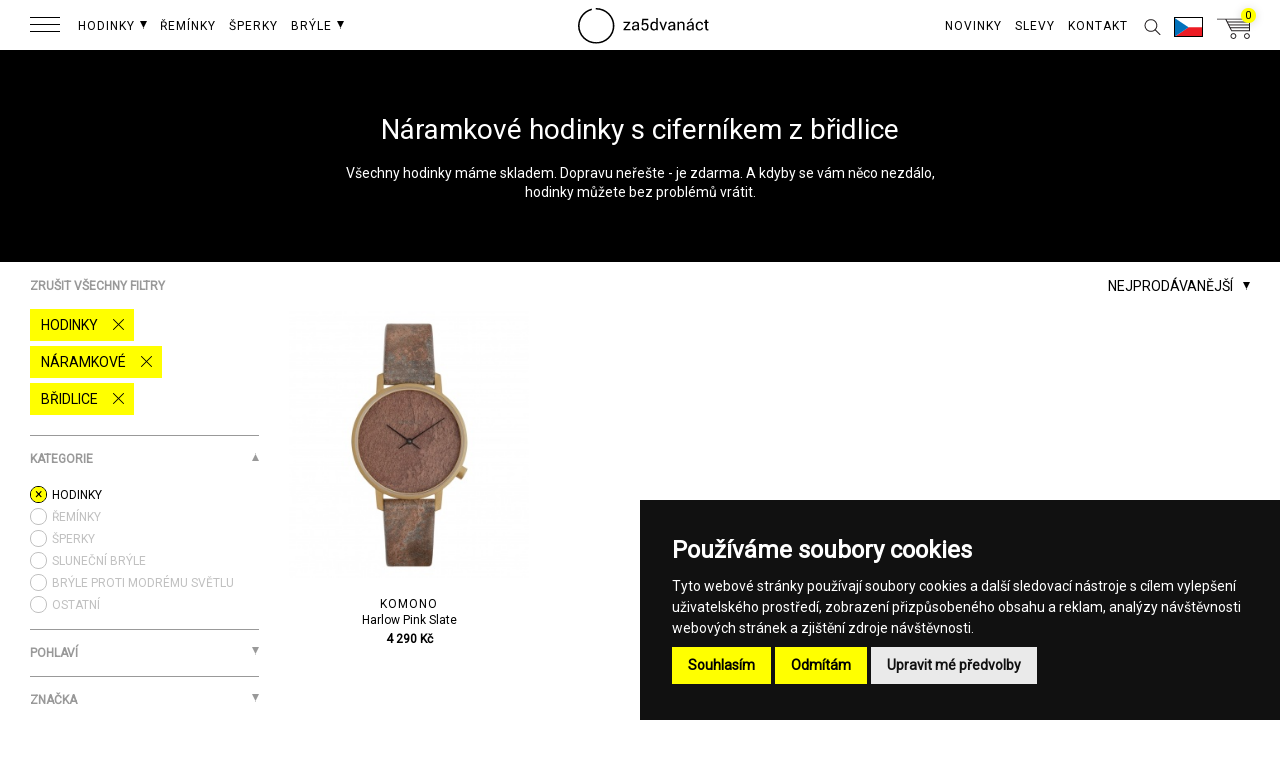

--- FILE ---
content_type: text/html; charset=UTF-8
request_url: https://za5dvanact.cz/produkty/?kategorie%5B%5D=hodinky&styl%5B%5D=naramkove&material-ciferniku%5B%5D=bridlice
body_size: 51092
content:

<!DOCTYPE html><html lang="cs"><head>
    <meta charset="utf-8">
    <meta http-equiv="X-UA-Compatible" content="IE=edge,chrome=1">
    <title>→ Náramkové hodinky s ciferníkem z… za5dvanáct</title>  
    <meta name="description" content="Náramkové hodinky s ciferníkem z břidlice ✅ Dárkové poukazy ✅ Garance doručení do Vánoc a navíc ZDARMA ✅ Osobní odběr ZDARMA ✅ Vrácení…">
    
    <!-- robots follow & index -->
                <meta name="robots" content="index,follow,all">
        
    
    <meta name="keywords" content="za 5 dvanáct, za pět dvanáct, za5dvanact, 2355, 2355.cz, 2355store, 23:55 store, hodinky, dámské hodinky, pánské hodinky">
    <meta name="author" content="za5dvanáct">
    <meta name="google-site-verification" content="3fTmnjCgKFHOyLqeVvAdqQKjHq4XjUJcPldGkmzCLwU" />
            
    <meta name="viewport" content="minimum-scale=1.0, maximum-scale=1.0, width=device-width, user-scalable=no">
    <meta name="apple-mobile-web-app-capable" content="yes">
    <meta name="apple-mobile-web-app-status-bar-style" content="black">
    <meta name="format-detection" content="telephone=no">    
    <meta http-equiv="Cache-control" content="max-age=600" >
    
    
  

    <!-- next & prev -->
                          
    
    <!-- lang alternate -->
        <link rel="alternate" href="https://za5dvanact.cz/produkty/?kategorie[]=hodinky&amp;styl[]=naramkove&amp;material-ciferniku[]=bridlice" hreflang="cs-CZ" />
    <link rel="alternate" href="https://o5dvanast.sk/produkty/?kategoria[]=hodinky&amp;styl[]=naramkove&amp;material-ciferniku[]=bridlice" hreflang="sk-SK" />
    <link rel="alternate" href="https://its5to12/products/?category[]=watches&amp;style[]=wristwatches&amp;dial-material[]=slate" hreflang="en" />
    
    <!-- SOCIAL META TAGS -->
    <meta property="fb:app_id" content="271048436599413" />
    <meta property="og:url" content="https://za5dvanact.cz/produkty/" />
        <meta property="og:site_name" content="za5dvanáct" />
    <meta property="og:title" content="→ Náramkové hodinky s ciferníkem z… za5dvanáct" />
    <meta property="og:description" content="Náramkové hodinky s ciferníkem z břidlice ✅ Dárkové poukazy ✅ Garance doručení do Vánoc a navíc ZDARMA ✅ Osobní odběr ZDARMA ✅ Vrácení…" />
          
    <meta name="p:domain_verify" content="f01d12f1f749015ba179d0f814028350"/>    
    <!-- SOCIAL META TAGS end -->
    
    <!-- FAVICON -->
    <link rel="apple-touch-icon" sizes="57x57" href="/img/fav/apple-icon-57x57.png?v=2.10.11">
    <link rel="apple-touch-icon" sizes="60x60" href="/img/fav/apple-icon-60x60.png?v=2.10.11">
    <link rel="apple-touch-icon" sizes="72x72" href="/img/fav/apple-icon-72x72.png?v=2.10.11">
    <link rel="apple-touch-icon" sizes="76x76" href="/img/fav/apple-icon-76x76.png?v=2.10.11">
    <link rel="apple-touch-icon" sizes="114x114" href="/img/fav/apple-icon-114x114.png?v=2.10.11">
    <link rel="apple-touch-icon" sizes="120x120" href="/img/fav/apple-icon-120x120.png?v=2.10.11">
    <link rel="apple-touch-icon" sizes="144x144" href="/img/fav/apple-icon-144x144.png?v=2.10.11">
    <link rel="apple-touch-icon" sizes="152x152" href="/img/fav/apple-icon-152x152.png?v=2.10.11">
    <link rel="apple-touch-icon" sizes="180x180" href="/img/fav/apple-icon-180x180.png?v=2.10.11">
    <link rel="icon" type="image/png" sizes="192x192"  href="/img/fav/android-icon-192x192.png?v=2.10.11">
    <link rel="icon" type="image/png" sizes="32x32" href="/img/fav/favicon-32x32.png?v=2.10.11">
    <link rel="icon" type="image/png" sizes="96x96" href="/img/fav/favicon-96x96.png?v=2.10.11">
    <link rel="icon" type="image/png" sizes="16x16" href="/img/fav/favicon-16x16.png?v=2.10.11">
    <link rel="manifest" href="/img/fav/manifest.json">
    <meta name="msapplication-TileColor" content="#000000">
    <meta name="msapplication-TileImage" content="/img/fav/ms-icon-144x144.png?v=2.10.11">
    <meta name="theme-color" content="#fffe38">    
    <meta name="apple-mobile-web-app-title" content="za5dvanáct">
    <meta name="application-name" content="za5dvanáct">    
    <!-- FAVICON end -->    
    
    <link rel="stylesheet" href="/css/global.css?v=2.10.11">       
    <script src="https://za5dvanact.cz/js/jquery.min.js?v=2.10.11"></script>
    <script async src="https://za5dvanact.cz/js/jquery-ui.min.js?v=2.10.11"></script>
    <script async src="https://za5dvanact.cz/js/2355.js?v=2.10.11"></script>
    
    <link rel="stylesheet" href="https://za5dvanact.cz/css/jquery.fancybox.min.css?v=2.10.11" />
    <script src="https://za5dvanact.cz/js/jquery.fancybox.min.js?v=2.10.11"></script>
    
    
    <!-- Google Tag Manager -->
<script>(function(w,d,s,l,i){w[l]=w[l]||[];w[l].push({'gtm.start':
new Date().getTime(),event:'gtm.js'});var f=d.getElementsByTagName(s)[0],
j=d.createElement(s),dl=l!='dataLayer'?'&l='+l:'';j.async=true;j.src=
'https://www.googletagmanager.com/gtm.js?id='+i+dl;f.parentNode.insertBefore(j,f);
})(window,document,'script','dataLayer','GTM-T9DN4G8');</script>
<!-- End Google Tag Manager -->    <script type="text/plain" cookie-consent="tracking">
    window.smartlook||(function(d) {
    var o=smartlook=function(){ o.api.push(arguments)},h=d.getElementsByTagName('head')[0];
    var c=d.createElement('script');o.api=new Array();c.async=true;c.type='text/javascript';
    c.charset='utf-8';c.src='//rec.smartlook.com/recorder.js';h.appendChild(c);
    })(document);
    smartlook('init', 'ddddd5de125f3af8c381dd58311b9f5df674067e');
</script>
    <!-- Google tag (gtag.js) -->
<script async src="https://www.googletagmanager.com/gtag/js?id=G-VLW1D3NVJW"></script>
<script>
  window.dataLayer = window.dataLayer || [];
  function gtag(){dataLayer.push(arguments);}
  gtag('js', new Date());

  gtag('config', 'G-VLW1D3NVJW');
</script>
    <script type="text/plain" cookie-consent="tracking">
(function(l, u, c, i, n, k, a) {l['ModioCZ'] = n;
l[n]=l[n]||function(){(l[n].q=l[n].q||[]).push(arguments)};k=u.createElement(c),
a=u.getElementsByTagName(c)[0];k.async=1;k.src=i;a.parentNode.insertBefore(k,a)
})(window, document, 'script', '//trackingapi.modio.cz/ppc.js', 'modio');
modio('init', 'a242ebf6');
</script>
    
    <script type="application/ld+json">
{ 
    "@context" : "http://schema.org",
    "@type" : "Organization",
    "name" : "za5dvanáct",
    "legalName" : "David Čáp",
    "url" : "https://za5dvanact.cz",
    "telephone" : "+420 799 503 943",
    "email" : "info@za5dvanact.cz",  "foundingDate" : "2011-10-18",
    "address" : [{
    "@type" : "PostalAddress",
        "addressCountry" : "Czech Republic",
        "postalCode" : "415 01",
        "streetAddress" : "Křičkova 1314/2",
        "addressLocality" : "Teplice"
    }],
    "contactPoint" : [{
        "@type" : "ContactPoint",
        "telephone" : "+420 799 503 943",
        "email" : "info@za5dvanact.cz",
        "contactType" : "customer service"
    }],
    "logo" : "https://za5dvanact.cz/2355cz_yellow.png",
    "sameAs" : [ "za5dvanact.cz",
    "2355store",
    "za5dvanact",
    "2355cz"]
}
</script></head><body id="products_new" class="small subtile "><!-- Google Tag Manager (noscript) -->
<noscript><iframe src="https://www.googletagmanager.com/ns.html?id=GTM-T9DN4G8"
height="0" width="0" style="display:none;visibility:hidden"></iframe></noscript>
<!-- End Google Tag Manager (noscript) --><script type="text/plain" cookie-consent="tracking">
      window.fbAsyncInit = function() {
        FB.init({
          appId      : '271048436599413',
          xfbml      : true,
          version    : 'v2.6'
        });
      };

      (function(d, s, id){
         var js, fjs = d.getElementsByTagName(s)[0];
         if (d.getElementById(id)) {return;}
         js = d.createElement(s); js.id = id;
         js.src = "//connect.facebook.net/en_US/sdk.js";
         fjs.parentNode.insertBefore(js, fjs);
       }(document, 'script', 'facebook-jssdk'));
</script>












    <!-- Facebook Pixel Code -->
    <script type="text/plain" cookie-consent="targeting">
        !function(f,b,e,v,n,t,s){if(f.fbq)return;n=f.fbq=function(){n.callMethod?
        n.callMethod.apply(n,arguments):n.queue.push(arguments)};if(!f._fbq)f._fbq=n;
        n.push=n;n.loaded=!0;n.version='2.0';n.queue=[];t=b.createElement(e);t.async=!0;
        t.src=v;s=b.getElementsByTagName(e)[0];s.parentNode.insertBefore(t,s)}(window,
        document,'script','https://connect.facebook.net/en_US/fbevents.js');

                    fbq('init', '980034332027882');
        
            fbq('track', 'PageView');

    </script>
    <noscript><img height="1" width="1" style="display:none" src="https://www.facebook.com/tr?id=980034332027882&ev=PageView&noscript=1" /></noscript>
    <!-- DO NOT MODIFY -->
    <!-- End Facebook Pixel Code -->

    <!-- Ecomail Form Desktop -->
    <script type="text/plain" cookie-consent="strictly-necessary">
        (function (w,d,s,o,f,js,fjs) {
            w['ecm-widget']=o;w[o] = w[o] || function () { (w[o].q = w[o].q || []).push(arguments) };
            js = d.createElement(s), fjs = d.getElementsByTagName(s)[0];
            js.id = '12-04d9c95424b2f28aaece6f953bb0e4aa'; js.dataset.a = 'za5dvanact'; js.src = f; js.async = 1; fjs.parentNode.insertBefore(js, fjs);
        }(window, document, 'script', 'ecmwidget', 'https://d70shl7vidtft.cloudfront.net/widget.js'));
    </script>
    <!-- Ecomail Form Mobil -->
    <script type="text/plain" cookie-consent="strictly-necessary">
        (function (w,d,s,o,f,js,fjs) {
            w['ecm-widget']=o;w[o] = w[o] || function () { (w[o].q = w[o].q || []).push(arguments) };
            js = d.createElement(s), fjs = d.getElementsByTagName(s)[0];
            js.id = '19-4abfdf42e682f87cd40907d9a0cd4e16'; js.dataset.a = 'za5dvanact'; js.src = f; js.async = 1; fjs.parentNode.insertBefore(js, fjs);
        }(window, document, 'script', 'ecmwidget', 'https://d70shl7vidtft.cloudfront.net/widget.js'));
    </script>















        <!-- Ecomail starts -->
    <script type="text/plain" cookie-consent="targeting">
    ;(function(p,l,o,w,i,n,g){if(!p[i]){p.GlobalSnowplowNamespace=p.GlobalSnowplowNamespace||[];
    p.GlobalSnowplowNamespace.push(i);p[i]=function(){(p[i].q=p[i].q||[]).push(arguments)
    };p[i].q=p[i].q||[];n=l.createElement(o);g=l.getElementsByTagName(o)[0];n.async=1;
    n.src=w;g.parentNode.insertBefore(n,g)}}(window,document,"script","//d70shl7vidtft.cloudfront.net/ecmtr-2.4.2.js","ecotrack"));
    window.ecotrack('newTracker', 'cf', 'd2dpiwfhf3tz0r.cloudfront.net', { // Initialise a tracker
      appId: 'za5dvanact'
    });
    window.ecotrack('setUserIdFromLocation', 'ecmid');
                        window.ecotrack('trackPageView');

    </script>
    <!-- Ecomail stops -->





    
        <!-- Glami piXel for 2355.cz -->
        <script type="text/plain" cookie-consent="tracking">
        (function(f, a, s, h, i, o, n) {f['GlamiTrackerObject'] = i;
        f[i]=f[i]||function(){(f[i].q=f[i].q||[]).push(arguments)};o=a.createElement(s),
        n=a.getElementsByTagName(s)[0];o.async=1;o.src=h;n.parentNode.insertBefore(o,n)
        })(window, document, 'script', '//www.glami.cz/js/compiled/pt.js', 'glami');

        glami('create', 'C7979C76B2700451A8DAC57FFDF43507', 'cz');
        glami('track', 'PageView');
        </script>
        <!-- End Glami piXel -->

    
<div id="svg_map"><svg version="1.1" id="icons" xmlns="http://www.w3.org/2000/svg" xmlns:xlink="http://www.w3.org/1999/xlink" x="0px" y="0px"
	 width="1409.643px" height="993.508px" viewBox="0 0 1409.643 993.508" enable-background="new 0 0 1409.643 993.508"
	 xml:space="preserve">
<g id="Layer_14">
	<polyline fill="#00A651" points="-0.875,0.293 1618.597,0.293 1618.597,999.812 -0.875,999.812 	"/>
	<line fill="none" stroke="#231F20" stroke-miterlimit="10" x1="-4.396" y1="380.377" x2="1584.385" y2="380.377"/>
	<line fill="none" stroke="#231F20" stroke-miterlimit="10" x1="-4.396" y1="253.729" x2="1584.385" y2="253.729"/>
	<line fill="none" stroke="#231F20" stroke-miterlimit="10" x1="-4.396" y1="105.729" x2="1584.385" y2="105.729"/>
	<line fill="none" stroke="#231F20" stroke-miterlimit="10" x1="-4.396" y1="73.128" x2="1584.385" y2="73.128"/>
	<line fill="none" stroke="#231F20" stroke-miterlimit="10" x1="-4.396" y1="291.062" x2="1584.385" y2="291.062"/>
	<line fill="none" stroke="#231F20" stroke-miterlimit="10" x1="-4.396" y1="549.393" x2="1584.385" y2="549.393"/>
	<line fill="none" stroke="#231F20" stroke-miterlimit="10" x1="-12.364" y1="647.062" x2="1576.406" y2="647.062"/>
	<line fill="none" stroke="#231F20" stroke-miterlimit="10" x1="-4.396" y1="816.733" x2="1584.385" y2="816.733"/>
	<line fill="none" stroke="#231F20" stroke-miterlimit="10" x1="-4.396" y1="989.725" x2="1584.385" y2="989.725"/>
	<line fill="none" stroke="#231F20" stroke-miterlimit="10" x1="-7.356" y1="859.771" x2="1581.409" y2="859.771"/>
</g>
<g id="icon-return-big">
	<g>
		<g>
			<g>
				<g>
					<path d="M22.47,596.874h1.892c1.193-0.019,2.136-0.334,2.812-0.939c0.688-0.604,1.021-1.432,1.021-2.473
						c0-2.324-1.157-3.492-3.479-3.492c-1.093,0-1.966,0.313-2.604,0.938c-0.646,0.625-0.979,1.444-0.979,2.476H18.61
						c0-1.566,0.574-2.88,1.729-3.92c1.146-1.041,2.606-1.562,4.394-1.562c1.87,0,3.349,0.489,4.398,1.479
						c1.062,0.989,1.597,2.366,1.597,4.133c0,0.862-0.271,1.701-0.835,2.521c-0.562,0.812-1.315,1.412-2.278,1.812
						c1.092,0.354,1.938,0.92,2.521,1.729c0.604,0.805,0.896,1.771,0.896,2.938c0,1.781-0.584,3.188-1.741,4.24
						c-1.165,1.045-2.683,1.562-4.542,1.562c-1.861,0-3.384-0.51-4.552-1.52c-1.168-1.011-1.752-2.341-1.752-3.996h2.525
						c0,1.048,0.354,1.887,1.021,2.512c0.688,0.633,1.602,0.941,2.741,0.941c1.225,0,2.146-0.316,2.796-0.959
						c0.646-0.636,0.975-1.55,0.975-2.737c0-1.146-0.354-2.041-1.062-2.655c-0.711-0.608-1.729-0.938-3.07-0.948h-1.892
						L22.47,596.874L22.47,596.874z"/>
				</g>
				<g>
					<path d="M46.863,599.562c0,2.939-0.505,5.146-1.514,6.59c-1.021,1.437-2.587,2.146-4.729,2.146
						c-2.123,0-3.688-0.701-4.703-2.104c-1.021-1.402-1.549-3.507-1.584-6.291v-3.369c0-2.92,0.505-5.088,1.521-6.506
						c1.007-1.42,2.587-2.127,4.735-2.127c2.146,0,3.71,0.686,4.729,2.051c1.014,1.369,1.521,3.478,1.56,6.334L46.863,599.562
						L46.863,599.562z M44.337,596.108c0-2.146-0.295-3.695-0.896-4.674c-0.604-0.979-1.562-1.479-2.854-1.479
						c-1.289,0-2.229,0.488-2.814,1.462c-0.601,0.979-0.896,2.479-0.914,4.485v4.036c0,2.146,0.312,3.729,0.938,4.757
						c0.622,1.021,1.562,1.532,2.831,1.532c1.239,0,2.171-0.481,2.771-1.444c0.604-0.965,0.92-2.481,0.938-4.562V596.108
						L44.337,596.108z"/>
				</g>
			</g>
			<g>
				<g>
					<path d="M33.64,631.268c-8.452,0.001-16.902-3.217-23.336-9.646c-12.866-12.867-12.866-33.808,0-46.67
						c9.021-9.026,22.604-12.041,34.612-7.688l-0.342,0.938c-11.646-4.229-24.812-1.305-33.563,7.449
						c-12.479,12.478-12.479,32.771,0,45.256c12.476,12.478,32.771,12.479,45.256,0.004c9.107-9.116,11.877-22.729,7.021-34.669
						l0.937-0.376c4.997,12.312,2.146,26.351-7.25,35.752C50.541,628.052,42.09,631.268,33.64,631.268z"/>
				</g>
				<g>
					<g>
						<polygon points="40.305,570.621 39.887,569.712 44.371,567.659 41.996,563.338 42.874,562.856 45.764,568.121 						"/>
					</g>
				</g>
			</g>
		</g>
	</g>
</g>
<g id="icon-return-big-without">
	<g>
		<g>
			<g>
				<g>
					<path d="M1123.883,639.524c-9.99,0.001-19.979-3.806-27.579-11.4c-15.206-15.206-15.206-39.955,0-55.157
						c10.661-10.667,26.713-14.229,40.906-9.084l-0.404,1.108c-13.762-4.997-29.323-1.54-39.666,8.805
						c-14.748,14.746-14.748,38.729,0,53.484c14.744,14.746,38.728,14.748,53.483,0.005c10.764-10.774,14.033-26.86,8.299-40.978
						l1.104-0.439c5.905,14.551,2.535,31.142-8.564,42.252C1143.856,635.723,1133.865,639.524,1123.883,639.524z"/>
				</g>
				<g>
					<g>
						<polygon points="1131.76,567.849 1131.265,566.776 1136.564,564.349 1133.758,559.241 1134.795,558.672 1138.212,564.896 
													"/>
					</g>
				</g>
			</g>
		</g>
	</g>
</g>
<g id="icon-car-big">
	<g>
		<g>
			<path d="M92.745,627.258c-5.475,0-9.919-4.447-9.919-9.916c0-5.472,4.444-9.925,9.919-9.925c5.47,0,9.92,4.453,9.92,9.925
				C102.665,622.811,98.215,627.258,92.745,627.258z M92.745,608.418c-4.918,0-8.919,4.004-8.919,8.924
				c0,4.918,4.001,8.916,8.919,8.916s8.92-3.998,8.92-8.916C101.665,612.422,97.664,608.418,92.745,608.418z"/>
		</g>
		<g>
			<path d="M152.239,627.26c-5.467,0-9.909-4.444-9.909-9.918c0-5.472,4.442-9.925,9.909-9.925c5.479,0,9.931,4.453,9.931,9.925
				C162.164,622.811,157.712,627.26,152.239,627.26z M152.239,608.418c-4.916,0-8.909,4.004-8.909,8.924
				c0,4.918,4,8.918,8.909,8.918c4.927,0,8.931-4,8.931-8.918C161.164,612.422,157.161,608.418,152.239,608.418z"/>
		</g>
		<g>
			<polygon points="167.54,605.901 166.597,605.693 171.813,590.999 142.899,590.999 133.565,567.999 93.078,567.999 77.2,605.815 
				76.277,605.555 92.412,566.999 134.239,566.999 143.573,589.999 173.226,589.999 			"/>
		</g>
		<g>
			<path fill="none" stroke="#000000" stroke-miterlimit="10" d="M158.058,586.318"/>
		</g>
		<g>
			<rect x="108" y="617.999" width="27" height="1"/>
		</g>
		<g>
			<polygon points="148,590.999 124,590.999 133.319,567.233 134.249,567.727 125.471,589.999 148,589.999 			"/>
		</g>
	</g>
</g>
<g id="icon-watches-big">
	<g>
		<g>
			<rect x="216.972" y="556.575" fill="#FFFFFF" width="12.938" height="81"/>
			<path d="M230.417,638.075H216.47l0.002-82h13.938L230.417,638.075L230.417,638.075z M217.47,637.075h11.938v-80H217.47V637.075z"
				/>
		</g>
		<g>
			
				<rect x="217.023" y="556.623" transform="matrix(-0.866 0.5001 -0.5001 -0.866 715.6018 1002.4761)" fill="#FFFFFF" width="12.886" height="81.015"/>
			<path d="M237.905,636.053l-41.002-71.015l12.025-6.941l41,71.021L237.905,636.053z M198.268,565.405l40.002,69.275l10.293-5.938
				l-40-69.28L198.268,565.405z"/>
		</g>
		<g>
			
				<rect x="217.012" y="556.634" transform="matrix(-0.5 0.866 -0.866 -0.5 852.2953 702.1781)" fill="#FFFFFF" width="12.877" height="80.974"/>
			<path d="M255.451,623.587l-71.02-41l6.938-12.025l71.021,41.001L255.451,623.587z M185.802,582.221l69.273,40l5.938-10.292
				l-69.28-40.001L185.802,582.221z"/>
		</g>
		<g>
			<rect x="182.917" y="590.576" fill="#FFFFFF" width="81" height="12.938"/>
			<path d="M182.417,604.018V590.08h82v13.938H182.417z M183.417,591.075v11.938l80-0.002v-11.938L183.417,591.075L183.417,591.075z
				"/>
		</g>
		<g>
			
				<rect x="216.964" y="556.549" transform="matrix(0.5 0.8661 -0.8661 0.5 628.7839 105.0685)" fill="#FFFFFF" width="12.884" height="80.99"/>
			<path d="M191.38,623.587l-6.938-12.025l71.018-40.999l6.938,12.021L191.38,623.587z M185.804,611.928l5.938,10.293l69.275-40.002
				l-5.938-10.29L185.804,611.928z"/>
		</g>
		<g>
			
				<rect x="216.902" y="556.555" transform="matrix(0.8661 0.4998 -0.4998 0.8661 328.3216 -31.7021)" fill="#FFFFFF" width="12.88" height="80.995"/>
			<path d="M208.926,636.052l-12.021-6.938l41-71.021l12.021,6.939L208.926,636.052z M198.268,628.741l10.293,5.938l39.997-69.271
				l-10.29-5.939L198.268,628.741z"/>
		</g>
		<g>
			<rect x="216.917" y="556.575" fill="#FFFFFF" width="13" height="81"/>
			<path d="M230.417,638.075h-14v-82h14V638.075z M217.417,637.075h12v-80h-12V637.075z"/>
		</g>
		<g>
			<g>
				<circle fill="#FFFFFF" cx="223.413" cy="596.539" r="12.358"/>
				<path d="M223.413,609.396c-7.096,0-12.854-5.771-12.854-12.855s5.771-12.858,12.854-12.858s12.854,5.771,12.854,12.858
					C236.269,603.628,230.502,609.396,223.413,609.396z M223.413,584.68c-6.538,0-11.854,5.319-11.854,11.858
					s5.312,11.854,11.854,11.854s11.854-5.313,11.854-11.854S229.952,584.68,223.413,584.68z"/>
			</g>
			<g>
				<g>
					<rect x="223.091" y="585.374" width="1" height="3.398"/>
				</g>
				<g>
					
						<rect x="217.052" y="587.837" transform="matrix(-0.4999 -0.8661 0.8661 -0.4999 -181.3977 1071.9315)" width="3.446" height="0.999"/>
				</g>
				<g>
					
						<rect x="213.665" y="591.366" transform="matrix(-0.8658 -0.5003 0.5003 -0.8658 105.7427 1212.0857)" width="3.447" height="0.998"/>
				</g>
				<g>
					<rect x="212.414" y="596.055" width="3.219" height="1"/>
				</g>
				<g>
					
						<rect x="214.904" y="599.495" transform="matrix(-0.4996 -0.8663 0.8663 -0.4996 -197.7849 1088.1869)" width="0.999" height="3.448"/>
				</g>
				<g>
					
						<rect x="218.387" y="602.989" transform="matrix(-0.8674 -0.4976 0.4976 -0.8674 107.8404 1238.1641)" width="1.001" height="3.449"/>
				</g>
				<g>
					<rect x="223.091" y="603.977" width="1" height="3.576"/>
				</g>
				<g>
					
						<rect x="226.488" y="603.852" transform="matrix(-0.4996 -0.8662 0.8662 -0.4996 -181.2713 1103.994)" width="3.45" height="0.997"/>
				</g>
				<g>
					<rect x="229.854" y="600.539" transform="matrix(-0.866 -0.5 0.5 -0.866 131.6299 1237.3444)" width="3.449" height="0.999"/>
				</g>
				<g>
					<rect x="231.015" y="596.055" width="3.396" height="1"/>
				</g>
				<g>
					
						<rect x="230.958" y="590.278" transform="matrix(-0.4992 -0.8665 0.8665 -0.4992 -165.9667 1088.0762)" width="1" height="3.445"/>
				</g>
				<g>
					<rect x="227.754" y="586.807" transform="matrix(-0.866 -0.5 0.5 -0.866 131.6368 1212.3333)" width="0.998" height="3.445"/>
				</g>
				<g>
					<g>
						<polygon points="224.091,598.146 219.906,591.368 220.757,590.844 223.091,594.624 223.091,591.991 224.091,591.991 						"/>
					</g>
				</g>
			</g>
		</g>
	</g>
</g>
<g id="icon-house-big">
	<g>
		<g>
			<polygon points="382.009,637.999 312.009,637.999 312.009,599.999 293,599.999 293,637.999 279,637.999 279,588.999 280,588.999 
				280,636.999 292,636.999 292,598.999 313.009,598.999 313.009,636.999 381.009,636.999 381.009,588.999 382.009,588.999 			"/>
		</g>
		<g>
			<path d="M373.009,623.999h-53v-25h53V623.999z M321.009,622.999h51v-23h-51V622.999z"/>
		</g>
		<g>
			<polygon points="386.471,588.077 376.101,563.999 285.762,563.999 275.892,587.426 274.97,587.039 285.098,562.999 
				376.76,562.999 387.389,587.688 			"/>
		</g>
		<g>
			<circle fill="#FFFFFF" cx="316.43" cy="574.598" r="18"/>
			<path d="M316.43,593.098c-10.201,0-18.5-8.299-18.5-18.5c0-10.188,8.299-18.5,18.5-18.5c10.2,0,18.5,8.312,18.5,18.5
				C334.93,584.799,326.635,593.098,316.43,593.098z M316.43,557.098c-9.646,0-17.5,7.854-17.5,17.5c0,9.649,7.854,17.5,17.5,17.5
				c9.646,0,17.5-7.851,17.5-17.5C333.93,564.949,326.074,557.098,316.43,557.098z"/>
		</g>
		<g>
			<g>
				<rect x="316.009" y="558.999" width="1" height="5"/>
			</g>
			<g>
				
					<rect x="307.444" y="562.397" transform="matrix(-0.5001 -0.866 0.866 -0.5001 -22.5096 1112.7957)" width="4.999" height="0.997"/>
			</g>
			<g>
				<rect x="302.486" y="567.328" transform="matrix(-0.866 -0.5 0.5 -0.866 285.1956 1212.071)" width="5" height="0.997"/>
			</g>
			<g>
				<rect x="300.009" y="574.999" width="5" height="1"/>
			</g>
			<g>
				
					<rect x="304.343" y="579.19" transform="matrix(-0.4995 -0.8663 0.8663 -0.4995 -46.8134 1136.3301)" width="1.001" height="4.995"/>
			</g>
			<g>
				
					<rect x="309.553" y="584.101" transform="matrix(-0.8649 -0.5019 0.5019 -0.8649 283.7937 1249.5757)" width="0.998" height="4.994"/>
			</g>
			<g>
				<rect x="316.009" y="585.999" width="1" height="5"/>
			</g>
			<g>
				<rect x="320.94" y="585.782" transform="matrix(-0.5 -0.866 0.866 -0.5 -22.571 1159.5303)" width="5" height="0.998"/>
			</g>
			<g>
				<rect x="325.873" y="580.835" transform="matrix(-0.866 -0.5 0.5 -0.866 322.082 1248.9695)" width="5" height="0.998"/>
			</g>
			<g>
				<rect x="327.009" y="574.999" width="5" height="1"/>
			</g>
			<g>
				<rect x="327.776" y="565.669" transform="matrix(-0.5 -0.866 0.866 -0.5 0.3853 1136.5613)" width="0.998" height="5"/>
			</g>
			<g>
				
					<rect x="322.942" y="560.74" transform="matrix(-0.8674 -0.4976 0.4976 -0.8674 323.7234 1212.7445)" width="1.001" height="5.002"/>
			</g>
			<g>
				<rect x="316.009" y="568.999" width="1" height="6"/>
			</g>
			<g>
				
					<rect x="309.88" y="570.307" transform="matrix(-0.5173 -0.8558 0.8558 -0.5173 -11.541 1135.1077)" width="8.948" height="1.004"/>
			</g>
		</g>
	</g>
</g>
<g id="icon-arrow-down-white">
	<g>
		<g>
			<g>
				<rect x="4.514" y="123" fill="#FFFFFF" width="1" height="46"/>
			</g>
			<g>
				<g>
					<polygon fill="#FFFFFF" points="1,165.23 1.733,164.548 5.089,168.16 8.447,164.548 9.179,165.23 5.089,169.628 					"/>
				</g>
			</g>
		</g>
	</g>
</g>
<g id="icon-arrow-down-black">
	<g>
		<g>
			<g>
				<rect x="20.428" y="123" width="1" height="46"/>
			</g>
			<g>
				<g>
					<polygon points="16.914,165.23 17.647,164.548 21.003,168.16 24.361,164.548 25.093,165.23 21.003,169.628 					"/>
				</g>
			</g>
		</g>
	</g>
</g>
<g id="icon-arrow-left-white">
	<g>
		<g>
			<rect x="75" y="113" fill="#FFFFFF" width="28" height="1"/>
		</g>
		<g>
			<g>
				<polygon fill="#FFFFFF" points="78.245,109.05 78.927,109.783 75.315,113.139 78.927,116.497 78.245,117.229 73.847,113.139 
									"/>
			</g>
		</g>
	</g>
</g>
<g id="icon-arrow-right-white">
	<g>
		<g>
			<rect x="109" y="113" fill="#FFFFFF" width="28" height="1"/>
		</g>
		<g>
			<g>
				<polygon fill="#FFFFFF" points="133.994,117.23 133.312,116.498 136.923,113.141 133.312,109.784 133.994,109.051 
					138.392,113.141 				"/>
			</g>
		</g>
	</g>
</g>
<g id="icon-arrow-left-black">
	<g>
		<g>
			<rect x="148" y="113" fill="#231F20" width="28" height="1"/>
		</g>
		<g>
			<g>
				<polygon fill="#231F20" points="151.245,109.05 151.927,109.783 148.315,113.139 151.927,116.497 151.245,117.229 
					146.847,113.139 				"/>
			</g>
		</g>
	</g>
</g>
<g id="icon-arrow-right-black">
	<g>
		<g>
			<rect x="182" y="113" fill="#231F20" width="28" height="1"/>
		</g>
		<g>
			<g>
				<polygon fill="#231F20" points="206.994,117.23 206.312,116.498 209.923,113.141 206.312,109.784 206.994,109.051 
					211.392,113.141 				"/>
			</g>
		</g>
	</g>
</g>
<g id="icon-arrow-left">
	<g>
		<g>
			<rect x="1" y="113" fill="#FFFF00" width="29" height="1"/>
		</g>
		<g>
			<g>
				<polygon fill="#FFFF00" points="4.312,109.614 4.994,110.346 1.382,113.703 4.994,117.06 4.312,117.792 -0.086,113.703 				"/>
			</g>
		</g>
	</g>
</g>
<g id="icon-arrow-right">
	<g>
		<g>
			<rect x="35" y="113" fill="#FFFF00" width="28" height="1"/>
		</g>
		<g>
			<g>
				<polygon fill="#FFFF00" points="60.139,117.793 59.457,117.061 63.068,113.705 59.457,110.347 60.139,109.615 64.537,113.705 
									"/>
			</g>
		</g>
	</g>
</g>
<g id="icon-arrow-circle-down">
	<g>
		<g>
			<path fill="#FFFFFF" d="M53.498,786.245c-29.229,0-53-23.774-53-53c0-29.229,23.771-53,53-53c29.229,0,53,23.771,53,53
				C106.498,762.471,82.722,786.245,53.498,786.245z M53.498,681.245c-28.673,0-52,23.327-52,52c0,28.674,23.327,52,52,52
				s52-23.326,52-52C105.498,704.573,82.171,681.245,53.498,681.245z"/>
		</g>
		<g>
			<g>
				<rect x="52" y="709.999" fill="#FFFFFF" width="1" height="46"/>
			</g>
			<g>
				<g>
					<polygon fill="#FFFFFF" points="48.486,752.229 49.219,751.548 52.575,755.159 55.933,751.548 56.665,752.229 52.575,756.628 
											"/>
				</g>
			</g>
		</g>
	</g>
</g>
<g id="icon-arrow-circle-down-black">
	<g>
		<g>
			<path d="M163.498,786.245c-29.229,0-53-23.774-53-53c0-29.229,23.771-53,53-53c29.229,0,53,23.771,53,53
				C216.498,762.471,192.722,786.245,163.498,786.245z M163.498,681.245c-28.673,0-52,23.326-52,52c0,28.672,23.327,52,52,52
				s52-23.328,52-52C215.498,704.572,192.171,681.245,163.498,681.245z"/>
		</g>
		<g>
			<g>
				<rect x="163" y="709.999" width="1" height="46"/>
			</g>
			<g>
				<g>
					<polygon points="159.486,752.229 160.219,751.547 163.575,755.157 166.933,751.547 167.665,752.229 163.575,756.627 					"/>
				</g>
			</g>
		</g>
	</g>
</g>
<g id="icon-return">
	<g>
		<g>
			<g>
				<path fill="#FFFFFF" d="M121.492,101.425c-2.688,0-5.385-1.023-7.432-3.071c-4.094-4.094-4.094-10.755,0-14.85
					c2.684-2.68,6.608-3.707,10.27-2.687l-0.271,0.963c-3.312-0.925-6.863,0.008-9.287,2.431c-3.705,3.705-3.705,9.73,0,13.436
					s9.729,3.705,13.438,0.002c2.707-2.707,3.521-6.747,2.088-10.293l0.936-0.375c1.594,3.918,0.688,8.383-2.312,11.375
					C126.869,100.401,124.18,101.425,121.492,101.425z"/>
			</g>
			<g>
				<g>
					<polygon fill="#FFFFFF" points="120.129,84.829 119.598,83.98 123.781,81.371 120.871,77.389 121.68,76.799 125.223,81.649 
											"/>
				</g>
			</g>
		</g>
	</g>
</g>
<g id="icon-car">
	<g>
		<g>
			<path fill="#FFFFFF" d="M83.395,94.846c-1.79,0-3.246-1.456-3.246-3.246c0-1.791,1.456-3.248,3.246-3.248
				s3.246,1.457,3.246,3.248C86.641,93.39,85.185,94.846,83.395,94.846z M83.395,89.352c-1.232,0-2.246,1.008-2.246,2.248
				c0,1.238,1.014,2.246,2.246,2.246c1.229,0,2.246-1.008,2.246-2.246C85.641,90.36,84.633,89.352,83.395,89.352z"/>
		</g>
		<g>
			<path fill="#FFFFFF" d="M100.744,94.848c-1.79,0-3.246-1.457-3.246-3.248s1.456-3.248,3.246-3.248
				c1.791,0,3.248,1.457,3.248,3.248S102.535,94.848,100.744,94.848z M100.744,89.352c-1.238,0-2.246,1.008-2.246,2.248
				c0,1.24,1.008,2.248,2.246,2.248c1.234,0,2.248-1.008,2.248-2.248C102.992,90.36,101.984,89.352,100.744,89.352z"/>
		</g>
		<g>
			<polygon fill="#FFFFFF" points="105.537,88.905 104.6,88.554 105.936,85 97.777,85 95.055,78 83.724,78 79.186,88.597 
				78.267,88.204 83.065,77 95.738,77 98.461,84 107.38,84 			"/>
		</g>
		<g>
			<path fill="#FFFFFF" stroke="#000000" stroke-miterlimit="10" d="M102.439,82.553"/>
		</g>
		<g>
			<rect x="87" y="92" fill="#FFFFFF" width="7" height="1"/>
		</g>
		<g>
			<polygon fill="#FFFFFF" points="98,85 92.063,85 94.128,77.706 95.09,77.978 93.386,84 98,84 			"/>
		</g>
	</g>
</g>
<g id="icon-phone">
	<g>
		<path fill="#FFFFFF" d="M60.324,96.19C60.323,96.19,60.323,96.19,60.324,96.19c-1.345-0.001-3.219-2.892-3.775-4.766
			c-0.917-3.046,0.448-6.421,4.062-10.031c3.604-3.608,6.992-4.972,10.031-4.059c1.875,0.563,5.089,2.594,4.729,4.003
			c-0.229,0.95-2.287,2.541-2.91,3.006c-0.068,0.049-0.812,0.476-1.662,0.476c-0.57,0-1.091-0.204-1.479-0.59
			c-0.978-0.977-1.65-1.393-2.271-1.393c-0.729,0-1.604,0.578-3.021,1.993c-2.502,2.502-2.593,3.292-0.604,5.283
			c1.221,1.217,0.188,3.015,0.146,3.091c-0.491,0.67-2.084,2.722-3.031,2.96C60.478,96.181,60.401,96.19,60.324,96.19z
			 M68.745,78.057c-2.247,0-4.748,1.361-7.438,4.044c-3.329,3.329-4.604,6.369-3.812,9.036c0.604,2.008,2.311,4.035,2.812,4.054
			c0.415-0.119,1.589-1.4,2.438-2.537l0,0c-0.005,0,0.646-1.173-0.021-1.833c-2.396-2.395-2.271-3.833,0.604-6.697
			c1.411-1.411,2.521-2.286,3.729-2.286c0.917,0,1.771,0.489,2.979,1.686c0.194,0.2,0.445,0.297,0.771,0.297
			c0.562,0,1.104-0.307,1.104-0.31c1.104-0.822,2.396-2.009,2.482-2.415c-0.004-0.489-2.038-2.197-4.053-2.803
			C69.828,78.136,69.288,78.057,68.745,78.057z"/>
	</g>
</g>
<g id="icon-search">
	<g>
		
			<rect x="45.804" y="89.51" transform="matrix(-0.707 -0.7072 0.7072 -0.707 21.0725 188.7496)" fill="#FFFFFF" width="7.657" height="1.001"/>
	</g>
	<g>
		<path fill="#FFFFFF" d="M42.927,89.678c-3.518,0-6.375-2.859-6.375-6.375c0-3.515,2.857-6.375,6.375-6.375
			c3.521,0,6.375,2.86,6.375,6.375C49.302,86.819,46.443,89.678,42.927,89.678z M42.927,77.928c-2.967,0-5.375,2.411-5.375,5.375
			c0,2.963,2.408,5.375,5.375,5.375c2.971,0,5.375-2.412,5.375-5.375C48.302,80.339,45.89,77.928,42.927,77.928z"/>
	</g>
</g>
<g id="icon-cart">
	<g>
		<g>
			<path fill="#FFFFFF" d="M16.912,98.039c-1.654,0-2.998-1.347-2.998-3c0-1.654,1.344-3,2.998-3c1.65,0,3.001,1.346,3.001,3
				C19.913,96.693,18.568,98.039,16.912,98.039z M16.912,93.039c-1.104,0-1.998,0.897-1.998,2c0,1.104,0.896,2,1.998,2
				c1.104,0,2.001-0.896,2.001-2C18.914,93.938,18.015,93.039,16.912,93.039z"/>
		</g>
		<g>
			<path fill="#FFFFFF" d="M30.845,98.039c-1.654,0-3-1.347-3-3c0-1.654,1.346-3,3-3c1.646,0,3,1.346,3,3
				C33.845,96.693,32.5,98.039,30.845,98.039z M30.845,93.039c-1.104,0-2,0.897-2,2c0,1.104,0.896,2,2,2c1.104,0,2-0.896,2-2
				C32.845,93.938,31.949,93.039,30.845,93.039z"/>
		</g>
		<g>
			<path fill="#FFFFFF" d="M34,90.125H14.78l-6.09-12H0v-1h34V90.125z M15.396,89.125H33v-11H9.812L15.396,89.125z"/>
		</g>
		<g>
			<polygon fill="#FFFFFF" points="33,81.125 11,81.125 10,80.125 33,80.125 			"/>
		</g>
		<g>
			<rect x="12" y="83.125" fill="#FFFFFF" width="21" height="1"/>
		</g>
		<g>
			<polygon fill="#FFFFFF" points="33,87.125 14,87.125 13,86.125 33,86.125 			"/>
		</g>
	</g>
</g>
<g id="icon-eye">
	<path fill="#FFFFFF" d="M371.302,98.406c-10.312,0-17.132-10.325-17.416-10.765l-0.188-0.279l0.188-0.273
		c0.062-0.095,6.562-9.487,17.409-9.487c11.021,0,17.312,9.399,17.375,9.494l0.167,0.256l-0.149,0.267
		C388.634,87.724,382.406,98.406,371.302,98.406z M354.921,87.376c1.17,1.651,7.542,10.029,16.385,10.029
		c9.562,0,15.335-8.399,16.354-10.021c-1.066-1.47-6.886-8.788-16.354-8.788C362.01,78.6,356.056,85.864,354.921,87.376z
		 M371.281,95.576c-4.176,0-7.573-3.397-7.573-7.573c0-4.176,3.396-7.574,7.573-7.574s7.573,3.398,7.573,7.574
		C378.856,92.179,375.455,95.576,371.281,95.576z M371.281,81.429c-3.625,0-6.573,2.949-6.573,6.574
		c0,3.624,2.948,6.573,6.573,6.573s6.573-2.949,6.573-6.573C377.856,84.378,374.906,81.429,371.281,81.429z M371.281,92.747
		c-2.617,0-4.745-2.128-4.745-4.744c0-0.303,0.029-0.612,0.096-0.917l0.107-0.575l0.55,0.202c0.916,0.336,1.938,0.001,2.49-0.787
		c0.4-0.566,0.499-1.271,0.271-1.933l-0.191-0.553l0.573-0.104c0.279-0.052,0.562-0.078,0.854-0.078
		c2.615,0,4.743,2.128,4.743,4.744S373.899,92.747,371.281,92.747z"/>
</g>
<g id="icon-eye-black">
	<path d="M412.969,98.406c-10.312,0-17.132-10.325-17.416-10.765l-0.188-0.279l0.188-0.273c0.062-0.095,6.562-9.487,17.409-9.487
		c11.022,0,17.312,9.399,17.376,9.494l0.166,0.256l-0.149,0.267C430.302,87.724,424.073,98.406,412.969,98.406z M396.588,87.376
		c1.17,1.651,7.542,10.029,16.385,10.029c9.562,0,15.335-8.399,16.354-10.021c-1.063-1.47-6.885-8.788-16.354-8.788
		C403.677,78.6,397.723,85.864,396.588,87.376z M412.948,95.576c-4.176,0-7.567-3.397-7.567-7.573c0-4.176,3.396-7.574,7.567-7.574
		c4.183,0,7.573,3.398,7.573,7.574C420.523,92.179,417.128,95.576,412.948,95.576z M412.948,81.429
		c-3.625,0-6.567,2.949-6.567,6.574c0,3.624,2.942,6.573,6.567,6.573s6.573-2.949,6.573-6.573
		C419.523,84.378,416.573,81.429,412.948,81.429z M412.948,92.747c-2.617,0-4.745-2.128-4.745-4.744
		c0-0.303,0.029-0.612,0.096-0.917l0.107-0.575l0.55,0.202c0.916,0.336,1.938,0.001,2.49-0.787c0.4-0.566,0.499-1.271,0.271-1.933
		l-0.192-0.553l0.573-0.104c0.279-0.052,0.562-0.078,0.854-0.078c2.615,0,4.743,2.128,4.743,4.744S415.566,92.747,412.948,92.747z"
		/>
</g>
<g id="icon-box">
	<g>
		<polygon fill="none" stroke="#FFFFFF" stroke-miterlimit="10" points="296.873,85.406 296.873,98.248 310.844,98.248 
			310.865,85.406 		"/>
		<polyline fill="none" stroke="#FFFFFF" stroke-miterlimit="10" points="310.983,98.295 317.384,91.992 317.474,78.728 
			303.317,78.728 296.705,85.332 		"/>
		<line fill="none" stroke="#FFFFFF" stroke-miterlimit="10" x1="305.104" y1="88.276" x2="308.635" y2="88.276"/>
		<line fill="none" stroke="#FFFFFF" stroke-miterlimit="10" x1="305.159" y1="90.199" x2="307.985" y2="90.199"/>
		<line fill="none" stroke="#FFFFFF" stroke-miterlimit="10" x1="315.405" y1="91.099" x2="315.405" y2="89.97"/>
		<line fill="none" stroke="#FFFFFF" stroke-miterlimit="10" x1="317.427" y1="78.691" x2="310.815" y2="85.472"/>
		<polyline fill="none" stroke="#FFFFFF" stroke-miterlimit="10" points="303.44,96.253 298.906,96.253 298.906,93.097 		"/>
	</g>
</g>
<g id="icon-box-black">
	<g>
		<polygon fill="none" stroke="#000000" stroke-miterlimit="10" points="326.037,85.406 326.037,98.248 340.01,98.248 
			340.031,85.406 		"/>
		<polyline fill="none" stroke="#000000" stroke-miterlimit="10" points="340.15,98.295 346.551,91.992 346.641,78.728 
			332.484,78.728 325.869,85.332 		"/>
		<line fill="none" stroke="#000000" stroke-miterlimit="10" x1="334.271" y1="88.276" x2="337.802" y2="88.276"/>
		<line fill="none" stroke="#000000" stroke-miterlimit="10" x1="334.326" y1="90.199" x2="337.152" y2="90.199"/>
		<line fill="none" stroke="#000000" stroke-miterlimit="10" x1="344.572" y1="91.099" x2="344.572" y2="89.97"/>
		<line fill="none" stroke="#000000" stroke-miterlimit="10" x1="346.594" y1="78.691" x2="339.982" y2="85.472"/>
		<polyline fill="none" stroke="#000000" stroke-miterlimit="10" points="332.607,96.253 328.073,96.253 328.073,93.097 		"/>
	</g>
</g>
<g id="icon-cart-black">
	<g>
		<g>
			<path fill="#231F20" d="M153.912,98.24c-1.654,0-2.998-1.346-2.998-3c0-1.653,1.344-3,2.998-3c1.65,0,3.001,1.347,3.001,3
				C156.913,96.894,155.568,98.24,153.912,98.24z M153.912,93.24c-1.104,0-1.998,0.897-1.998,2c0,1.104,0.896,2,1.998,2
				c1.104,0,2.001-0.896,2.001-2C155.914,94.138,155.015,93.24,153.912,93.24z"/>
		</g>
		<g>
			<path fill="#231F20" d="M167.845,98.24c-1.654,0-3-1.346-3-3c0-1.653,1.346-3,3-3c1.646,0,3,1.347,3,3
				C170.845,96.894,169.5,98.24,167.845,98.24z M167.845,93.24c-1.104,0-2,0.897-2,2c0,1.104,0.896,2,2,2c1.104,0,2-0.896,2-2
				C169.845,94.138,168.949,93.24,167.845,93.24z"/>
		</g>
		<g>
			<path fill="#231F20" d="M171,90.326h-19.218l-6.096-12H137v-1h34V90.326z M152.396,89.326H170v-11h-23.188L152.396,89.326z"/>
		</g>
		<g>
			<polygon fill="#231F20" points="170,81.326 148,81.326 147,80.326 170,80.326 			"/>
		</g>
		<g>
			<rect x="149" y="83.326" fill="#231F20" width="21" height="1"/>
		</g>
		<g>
			<polygon fill="#231F20" points="170,87.326 151,87.326 150,86.326 170,86.326 			"/>
		</g>
	</g>
</g>
<g id="icon-search-black">
	<g>
		<g>
			
				<rect x="182.789" y="89.716" transform="matrix(-0.7071 -0.7071 0.7071 -0.7071 254.7841 285.9677)" fill="#231F20" width="7.658" height="1"/>
		</g>
		<g>
			<path fill="#231F20" d="M179.927,89.878c-3.521,0-6.375-2.859-6.375-6.375s2.854-6.375,6.375-6.375
				c3.516,0,6.375,2.859,6.375,6.375C186.302,87.02,183.443,89.878,179.927,89.878z M179.927,78.128
				c-2.975,0-5.375,2.411-5.375,5.375c0,2.963,2.4,5.375,5.375,5.375c2.963,0,5.375-2.412,5.375-5.375S182.89,78.128,179.927,78.128
				z"/>
		</g>
	</g>
</g>
<g id="icon-phone-black">
	<g>
		<path fill="#231F20" d="M197.324,96.391C197.323,96.391,197.323,96.391,197.324,96.391c-1.345-0.001-3.219-2.892-3.775-4.766
			c-0.917-3.046,0.448-6.421,4.062-10.031c3.604-3.609,6.992-4.972,10.031-4.059c1.875,0.563,5.089,2.594,4.729,4.003
			c-0.229,0.949-2.287,2.541-2.91,3.006c-0.068,0.049-0.812,0.476-1.652,0.476c-0.58,0-1.101-0.204-1.479-0.59
			c-0.979-0.977-1.654-1.393-2.271-1.393c-0.729,0-1.604,0.577-3.021,1.992c-2.502,2.502-2.597,3.292-0.604,5.284
			c1.218,1.216,0.188,3.015,0.146,3.09c-0.495,0.67-2.084,2.723-3.035,2.96C197.478,96.381,197.401,96.391,197.324,96.391z
			 M205.745,78.257c-2.247,0-4.748,1.361-7.438,4.044c-3.329,3.329-4.604,6.369-3.812,9.036c0.604,2.008,2.311,4.035,2.812,4.054
			c0.415-0.119,1.589-1.401,2.438-2.537l0,0c-0.005,0,0.646-1.173-0.021-1.833c-2.396-2.394-2.271-3.833,0.604-6.698
			c1.411-1.41,2.521-2.285,3.729-2.285c0.917,0,1.771,0.488,2.979,1.686c0.194,0.2,0.445,0.297,0.771,0.297
			c0.562,0,1.104-0.307,1.104-0.31c1.104-0.822,2.396-2.009,2.482-2.415c-0.004-0.489-2.038-2.197-4.053-2.803
			C206.828,78.337,206.288,78.257,205.745,78.257z"/>
	</g>
</g>
<g id="icon-car-black">
	<g>
		<g>
			<path fill="#231F20" d="M220.395,95.046c-1.79,0-3.246-1.456-3.246-3.246c0-1.791,1.456-3.248,3.246-3.248
				s3.246,1.457,3.246,3.248C223.641,93.59,222.185,95.046,220.395,95.046z M220.395,89.552c-1.232,0-2.246,1.008-2.246,2.248
				c0,1.238,1.014,2.246,2.246,2.246c1.229,0,2.246-1.008,2.246-2.246C222.641,90.561,221.633,89.552,220.395,89.552z"/>
		</g>
		<g>
			<path fill="#231F20" d="M237.744,95.048c-1.79,0-3.246-1.457-3.246-3.248s1.456-3.248,3.246-3.248
				c1.791,0,3.248,1.457,3.248,3.248S239.535,95.048,237.744,95.048z M237.744,89.552c-1.238,0-2.246,1.008-2.246,2.248
				c0,1.24,1.008,2.248,2.246,2.248c1.234,0,2.248-1.008,2.248-2.248C239.992,90.56,238.984,89.552,237.744,89.552z"/>
		</g>
		<g>
			<polygon fill="#231F20" points="242.537,89.006 241.6,88.604 242.936,85 234.777,85 232.055,78 220.724,78 216.186,88.697 
				215.267,88.254 220.065,77 232.738,77 235.461,84 244.38,84 			"/>
		</g>
		<g>
			<path fill="#231F20" stroke="#000000" stroke-miterlimit="10" d="M239.439,82.753"/>
		</g>
		<g>
			<rect x="224" y="92" fill="#231F20" width="7" height="1"/>
		</g>
		<g>
			<polygon fill="#231F20" points="235,85 229.063,85 231.128,77.806 232.09,78.028 230.386,84 235,84 			"/>
		</g>
	</g>
</g>
<g id="icon-return-black">
	<g>
		<g>
			<g>
				<path fill="#231F20" d="M258.492,101.625c-2.688,0-5.385-1.023-7.432-3.071c-4.094-4.094-4.094-10.755,0-14.85
					c2.684-2.681,6.613-3.707,10.27-2.687l-0.271,0.963c-3.312-0.925-6.863,0.007-9.287,2.431c-3.705,3.705-3.705,9.73,0,13.436
					c3.705,3.706,9.729,3.705,13.438,0.002c2.707-2.707,3.521-6.747,2.088-10.293l0.936-0.375c1.594,3.918,0.688,8.383-2.312,11.375
					C263.869,100.602,261.18,101.625,258.492,101.625z"/>
			</g>
			<g>
				<g>
					<polygon fill="#231F20" points="257.129,85.03 256.598,84.181 260.781,81.571 257.871,77.589 258.68,77 262.223,81.85 					"/>
				</g>
			</g>
		</g>
	</g>
</g>
<g id="icon-messenger">
	<path fill="#FFFFFF" d="M453.163,76.582c-6.903,0-12.508,5.217-12.508,11.652c0,3.667,1.817,6.938,4.66,9.074v4.443l4.258-2.353
		c1.144,0.316,2.347,0.487,3.588,0.487c6.907,0,12.513-5.217,12.513-11.652C465.674,81.8,460.073,76.582,453.163,76.582z
		 M454.406,92.273l-3.187-3.418l-6.216,3.418l6.836-7.302l3.265,3.418l6.138-3.418L454.406,92.273z"/>
</g>
<g id="icon-messenger-black">
	<path d="M484.185,76.582c-6.907,0-12.508,5.217-12.508,11.652c0,3.667,1.812,6.938,4.661,9.074v4.443l4.258-2.353
		c1.138,0.316,2.342,0.487,3.588,0.487c6.906,0,12.508-5.217,12.508-11.652C496.692,81.8,491.094,76.582,484.185,76.582z
		 M485.427,92.273l-3.188-3.418l-6.215,3.418l6.836-7.302l3.269,3.418l6.139-3.418L485.427,92.273z"/>
</g>
<g id="icon-facebook">
	<g>
		<circle fill="#999999" cx="14.941" cy="272.895" r="12.943"/>
		<g>
			<path fill="#FFFFFF" d="M15.588,279.663v-6.158h2.062l0.312-2.4h-2.377v-1.533c0-0.692,0.188-1.168,1.188-1.168h1.271v-2.147
				c-0.221-0.029-0.979-0.094-1.854-0.094c-1.83,0-3.086,1.118-3.086,3.174v1.77h-2.066v2.4h2.066v6.158L15.588,279.663
				L15.588,279.663z"/>
		</g>
	</g>
</g>
<g id="icon-instagram">
	<g>
		<circle fill="#999999" cx="45.261" cy="272.645" r="12.943"/>
		<path fill="none" d="M45.221,264.628c0,0.005,0,0.01,0,0.015c-1.2,0-2.406-0.084-3.604,0.018
			c-2.831,0.236-4.408,1.759-4.572,4.596c-0.138,2.392-0.134,4.804-0.005,7.196c0.15,2.897,1.77,4.492,4.659,4.648
			c2.347,0.126,4.711,0.122,7.062,0.005c2.962-0.146,4.564-1.768,4.726-4.734c0.116-2.303,0.112-4.618,0.011-6.921
			c-0.146-3.027-1.78-4.619-4.812-4.812C47.532,264.568,46.374,264.628,45.221,264.628z"/>
		<g>
			<path fill="#FFFFFF" d="M45.221,264.628c1.146,0,2.312-0.062,3.461,0.011c3.021,0.191,4.672,1.783,4.812,4.812
				c0.104,2.303,0.105,4.618-0.011,6.921c-0.146,2.968-1.764,4.588-4.726,4.734c-2.354,0.117-4.722,0.121-7.062-0.005
				c-2.896-0.156-4.506-1.751-4.656-4.648c-0.129-2.394-0.136-4.806,0.005-7.196c0.164-2.837,1.741-4.358,4.572-4.596
				c1.188-0.102,2.396-0.018,3.604-0.018C45.221,264.638,45.221,264.633,45.221,264.628z M52.206,272.926
				c-0.074-1.307-0.103-2.693-0.247-4.064c-0.176-1.606-1.062-2.591-2.674-2.66c-2.666-0.116-5.351-0.12-8.016-0.005
				c-1.674,0.073-2.633,1.06-2.707,2.766c-0.109,2.62-0.108,5.253,0.004,7.872c0.076,1.69,1.052,2.662,2.735,2.736
				c2.609,0.118,5.252,0.123,7.866,0.006c1.765-0.08,2.604-1.049,2.809-2.844C52.114,275.498,52.132,274.25,52.206,272.926z"/>
			<path fill="#FFFFFF" d="M49.449,272.856c0.011,2.392-1.779,4.203-4.161,4.213c-2.396,0.013-4.203-1.777-4.218-4.16
				c-0.013-2.391,1.777-4.203,4.159-4.215C47.625,268.683,49.438,270.474,49.449,272.856z M48.049,272.864
				c-0.01-1.547-1.291-2.797-2.839-2.771c-1.493,0.026-2.708,1.243-2.729,2.734c-0.023,1.549,1.229,2.83,2.771,2.839
				C46.791,275.677,48.058,274.411,48.049,272.864z"/>
			<path fill="#FFFFFF" d="M50.582,268.536c-0.048,0.5-0.353,0.793-0.896,0.784c-0.55-0.006-0.854-0.307-0.869-0.854
				c-0.021-0.568,0.396-0.953,0.962-0.906C50.283,267.599,50.607,267.975,50.582,268.536z"/>
		</g>
	</g>
</g>
<g id="icon-snapchat">
	<g>
		<circle fill="#999999" cx="75.581" cy="272.899" r="12.943"/>
		<path fill="#FFFFFF" d="M75.247,280.218c-0.041,0-0.082,0-0.122-0.001l0,0c-0.021,0.001-0.058,0.001-0.079,0.001
			c-0.938,0-1.545-0.426-2.129-0.84c-0.396-0.283-0.784-0.553-1.229-0.628c-0.229-0.036-0.438-0.057-0.646-0.057
			c-0.379,0-0.685,0.062-0.896,0.104c-0.143,0.023-0.247,0.048-0.334,0.048c-0.101,0-0.188-0.02-0.229-0.165
			c-0.037-0.128-0.062-0.25-0.09-0.369c-0.066-0.306-0.113-0.493-0.242-0.513c-1.492-0.23-1.919-0.545-2.021-0.77
			c-0.021-0.03-0.021-0.062-0.021-0.095c-0.005-0.086,0.062-0.162,0.146-0.176c2.294-0.379,3.319-2.724,3.361-2.823
			c0.003-0.003,0.006-0.005,0.008-0.007c0.146-0.285,0.169-0.532,0.079-0.735c-0.153-0.371-0.677-0.533-1.017-0.643
			c-0.084-0.026-0.162-0.051-0.229-0.075c-0.688-0.269-0.729-0.543-0.707-0.684c0.045-0.239,0.362-0.406,0.623-0.406
			c0.062,0,0.135,0.014,0.188,0.037c0.312,0.144,0.581,0.216,0.812,0.216c0.327,0,0.476-0.139,0.488-0.155
			c-0.021-0.155-0.021-0.317-0.029-0.484c-0.063-1.086-0.147-2.435,0.188-3.202c1.025-2.308,3.218-2.487,3.854-2.487
			c0.021,0,0.281-0.001,0.281-0.001H75.3c0.646,0,2.83,0.178,3.854,2.486c0.347,0.771,0.262,2.118,0.188,3.203l-0.004,0.048
			c-0.021,0.148-0.021,0.298-0.023,0.438c0.021,0.016,0.146,0.144,0.443,0.153l0,0c0.228-0.007,0.479-0.081,0.771-0.214
			c0.083-0.039,0.178-0.047,0.236-0.047c0.102,0,0.19,0.019,0.271,0.053l0.008,0.001c0.229,0.082,0.384,0.243,0.386,0.413
			c0.004,0.158-0.116,0.398-0.712,0.633c-0.062,0.024-0.146,0.049-0.229,0.075c-0.345,0.108-0.854,0.271-1.016,0.643
			c-0.086,0.203-0.062,0.448,0.082,0.735c0.001,0.002,0.004,0.004,0.005,0.007c0.042,0.101,1.069,2.444,3.365,2.823
			c0.085,0.014,0.146,0.09,0.145,0.175c-0.004,0.032-0.013,0.065-0.021,0.096c-0.104,0.223-0.521,0.537-2.021,0.768
			c-0.119,0.019-0.169,0.178-0.233,0.511c-0.021,0.122-0.062,0.241-0.096,0.366c-0.021,0.109-0.104,0.16-0.218,0.16h-0.021
			c-0.077,0-0.188-0.016-0.332-0.042c-0.259-0.05-0.537-0.098-0.896-0.098c-0.21,0-0.429,0.021-0.646,0.057
			c-0.445,0.075-0.827,0.343-1.229,0.628C76.792,279.792,76.188,280.218,75.247,280.218"/>
	</g>
</g>
<g id="icon-twitter">
	<g>
		<circle fill="#999999" cx="105.9" cy="272.9" r="12.944"/>
		<path id="twitter-1_2_" fill="#FFFFFF" d="M113.815,268.015c-0.582,0.259-1.208,0.435-1.859,0.512
			c0.671-0.401,1.188-1.038,1.428-1.797c-0.627,0.372-1.312,0.644-2.062,0.787c-0.592-0.631-1.438-1.023-2.364-1.023
			c-2.102,0-3.643,1.956-3.163,3.985c-2.699-0.136-5.098-1.427-6.688-3.393c-0.854,1.459-0.438,3.37,1.011,4.336
			c-0.529-0.018-1.029-0.163-1.479-0.405c-0.034,1.504,1.042,2.91,2.604,3.225c-0.458,0.125-0.96,0.151-1.468,0.056
			c0.413,1.29,1.604,2.229,3.023,2.255c-1.355,1.07-3.085,1.548-4.812,1.346c1.438,0.92,3.146,1.459,4.979,1.459
			c6.025,0,9.438-5.093,9.229-9.658C112.83,269.238,113.381,268.666,113.815,268.015z"/>
	</g>
</g>
<g id="icon-pinterest">
	<g>
		<circle fill="#999999" cx="136.22" cy="272.895" r="12.943"/>
		<path id="pinterest-1" fill="#FFFFFF" d="M136.22,264.307c-4.771,0-8.639,3.863-8.639,8.629c0,3.655,2.271,6.777,5.479,8.034
			c-0.075-0.682-0.146-1.729,0.029-2.475c0.146-0.674,1.014-4.288,1.014-4.288s-0.26-0.519-0.26-1.281
			c0-1.2,0.688-2.096,1.562-2.096c0.729,0,1.102,0.552,1.102,1.215c0,0.74-0.479,1.847-0.726,2.873
			c-0.203,0.858,0.438,1.56,1.273,1.56c1.533,0,2.713-1.617,2.713-3.951c0-2.065-1.479-3.511-3.604-3.511
			c-2.45,0-3.896,1.842-3.896,3.744c0,0.742,0.283,1.537,0.646,1.97c0.062,0.085,0.076,0.16,0.062,0.247
			c-0.062,0.273-0.213,0.859-0.235,0.979c-0.038,0.156-0.124,0.189-0.288,0.113c-1.078-0.501-1.752-2.075-1.752-3.343
			c0-2.722,1.979-5.222,5.698-5.222c2.991,0,5.317,2.133,5.317,4.983c0,2.974-1.875,5.366-4.479,5.366
			c-0.873,0-1.688-0.453-1.979-0.989c0,0-0.438,1.646-0.538,2.051c-0.188,0.75-0.724,1.689-1.068,2.263
			c0.812,0.25,1.663,0.385,2.557,0.385c4.771,0,8.639-3.863,8.639-8.629C144.851,268.17,140.985,264.307,136.22,264.307z"/>
	</g>
</g>
<g id="icon-linkedin">
	<g>
		<path fill="#999999" d="M167.372,259.953c-7.148,0-12.943,5.795-12.943,12.942c0,7.148,5.795,12.943,12.943,12.943
			c7.146,0,12.941-5.795,12.941-12.943C180.315,265.748,174.52,259.953,167.372,259.953z"/>
		<path fill="#FFFFFF" d="M163.616,267.009c0,0.788-0.635,1.428-1.415,1.428c-0.783,0-1.416-0.64-1.416-1.428
			c0-0.787,0.633-1.426,1.416-1.426C162.983,265.583,163.616,266.222,163.616,267.009z M163.627,269.577h-2.854v9.131h2.854V269.577
			z M168.183,269.577h-2.835v9.131h2.835v-4.793c0-2.665,3.44-2.884,3.44,0v4.793h2.847v-5.782c0-4.497-5.092-4.333-6.288-2.12
			L168.183,269.577L168.183,269.577z"/>
	</g>
</g>
<g id="icon-tripadvisor">
	<g>
		<path fill="#999999" d="M197.539,259.953c-7.148,0-12.943,5.795-12.943,12.942c0,7.148,5.795,12.943,12.943,12.943
			c7.146,0,12.941-5.795,12.941-12.943C210.482,265.748,204.687,259.953,197.539,259.953z"/>
		<g>
			<circle fill="#FFFFFF" cx="192.394" cy="273.773" r="0.81"/>
			<circle fill="#FFFFFF" cx="202.377" cy="273.762" r="0.81"/>
			<g>
				<path fill="#FFFFFF" d="M192.518,271.364c-1.33,0-2.409,1.079-2.409,2.409c0,1.332,1.079,2.41,2.409,2.41
					c1.331,0,2.409-1.078,2.409-2.41C194.927,272.442,193.848,271.364,192.518,271.364z M192.518,275.442
					c-0.921,0-1.669-0.748-1.669-1.67s0.748-1.669,1.669-1.669c0.922,0,1.669,0.748,1.669,1.669
					C194.187,274.695,193.44,275.442,192.518,275.442z M207.509,268.892h-3.317c-1.691-1.138-4.002-1.85-6.65-1.85
					c-2.65,0-5.119,0.711-6.812,1.85h-3.16c0.516,0.603,0.896,1.418,0.991,1.979c-0.595,0.819-0.948,1.826-0.948,2.915
					c0,2.741,2.223,4.964,4.965,4.964c1.555,0,2.942-0.716,3.853-1.836c0.371,0.434,0.986,1.307,1.11,1.56
					c0,0,0.713-1.064,1.113-1.556c0.91,1.118,2.297,1.832,3.851,1.832c2.741,0,4.963-2.223,4.963-4.964
					c0-1.089-0.354-2.095-0.948-2.913C206.612,270.312,206.992,269.495,207.509,268.892z M192.576,277.781
					c-2.208,0-3.996-1.79-3.996-3.996s1.789-3.995,3.996-3.995s3.995,1.789,3.995,3.995
					C196.572,275.992,194.782,277.781,192.576,277.781z M192.583,268.823c1.42-0.619,3.184-0.952,4.957-0.952
					c1.775,0,3.386,0.334,4.808,0.955c-2.669,0.082-4.809,2.27-4.809,4.958C197.538,271.046,195.32,268.827,192.583,268.823z
					 M202.503,277.781c-2.208,0-3.996-1.79-3.996-3.996s1.789-3.995,3.996-3.995s3.995,1.789,3.995,3.995
					C206.498,275.992,204.709,277.781,202.503,277.781z M202.501,271.353c-1.331,0-2.409,1.079-2.409,2.41
					c0,1.33,1.078,2.409,2.409,2.409c1.33,0,2.409-1.079,2.409-2.409C204.909,272.431,203.831,271.353,202.501,271.353z
					 M202.501,275.431c-0.922,0-1.669-0.748-1.669-1.669c0-0.923,0.747-1.67,1.669-1.67s1.669,0.748,1.669,1.67
					C204.17,274.684,203.423,275.431,202.501,275.431z"/>
			</g>
		</g>
	</g>
</g>
<g id="icon-style-digital">
	<g>
		<g>
			<g>
				<path fill="#FFFFFF" d="M3.399,480.706l2.479-2.521H16.86l2.483,2.521H3.399z M2.048,467.004l0.819-0.849l1.694,1.701v8.967
					l-2.521,2.521L2.048,467.004L2.048,467.004z M5.464,466.069l-1.232-1.271l1.232-1.261h11.829l1.271,1.261l-1.271,1.271H5.464z
					 M18.188,461.714v-8.968l2.521-2.521v12.396l-0.791,0.809L18.188,461.714z M5.885,451.431l-2.479-2.521H19.36l-2.479,2.521
					H5.885z"/>
			</g>
			<g>
				<path d="M18.158,449.41l-1.499,1.521H6.095l-1.5-1.521H18.158 M20.206,451.438v10.979l-0.297,0.304l-1.228-1.206v-8.55
					L20.206,451.438 M17.088,464.05l0.771,0.76l-0.771,0.771H5.673l-0.75-0.771l0.75-0.76H17.088 M2.874,466.868l1.188,1.188v8.562
					l-1.521,1.521v-10.931L2.874,466.868 M16.659,478.688l1.499,1.521H4.595l1.5-1.521H16.659 M20.549,448.41H2.204l3.472,3.521
					h11.402L20.549,448.41L20.549,448.41z M21.206,449.022l-3.521,3.518v9.384l2.229,2.205l1.281-1.312L21.206,449.022
					L21.206,449.022z M17.498,463.05H5.255l-1.729,1.76l1.729,1.771h12.243l1.784-1.771L17.498,463.05L17.498,463.05z
					 M2.861,465.442L1.549,466.8v13.749l3.521-3.521v-9.385L2.861,465.442L2.861,465.442z M17.078,477.688H5.676l-3.472,3.521
					h18.345L17.078,477.688L17.078,477.688z"/>
			</g>
		</g>
		<g>
			<g>
				<path fill="#FFFFFF" d="M27.423,480.706l2.485-2.521H40.89l2.479,2.521H27.423z M42.21,476.823v-8.965l1.729-1.701l0.79,0.843
					v12.343L42.21,476.823z M29.486,466.069l-1.237-1.271l1.237-1.261h11.83l1.271,1.261l-1.271,1.271H29.486z M42.21,461.714
					v-8.968l2.521-2.521v12.396l-0.79,0.809L42.21,461.714z M29.908,451.431l-2.485-2.521h15.953l-2.479,2.521H29.908z"/>
			</g>
			<g>
				<path d="M42.181,449.41l-1.499,1.521H30.117l-1.499-1.521H42.181 M44.229,451.438v10.979l-0.296,0.304l-1.229-1.206v-8.55
					L44.229,451.438 M41.111,464.05l0.771,0.76l-0.771,0.771H29.695l-0.749-0.771l0.749-0.76H41.111 M43.919,466.872l0.312,0.327
					v10.937l-1.521-1.52v-8.549L43.919,466.872 M40.682,478.688l1.499,1.521H28.618l1.499-1.521H40.682 M44.572,448.41H26.228
					l3.478,3.521H41.1L44.572,448.41L44.572,448.41z M45.229,449.022l-3.521,3.518v9.384l2.229,2.205l1.284-1.312L45.229,449.022
					L45.229,449.022z M41.521,463.05H29.277l-1.73,1.76l1.73,1.771h12.244l1.783-1.771L41.521,463.05L41.521,463.05z
					 M43.944,465.442l-2.229,2.207v9.381l3.521,3.521v-13.749L43.944,465.442L43.944,465.442z M41.1,477.688H29.7l-3.478,3.521
					H44.57L41.1,477.688L41.1,477.688z"/>
			</g>
		</g>
		<g>
			<g>
				<path fill="#FFFFFF" d="M51.091,480.706v-2.521h2.521v2.521H51.091z M51.091,456.921V454.4h2.521v2.521H51.091z"/>
			</g>
			<g>
				<path d="M53.109,454.901v1.521h-1.521v-1.521H53.109 M53.109,478.688v1.521h-1.521v-1.521H53.109 M54.109,453.901h-3.521v3.521
					h3.521V453.901L54.109,453.901z M54.109,477.688h-3.521v3.521h3.521V477.688L54.109,477.688z"/>
			</g>
		</g>
		<g>
			<g>
				<path fill="#FFFFFF" d="M61.323,480.706l2.479-2.521H74.79l2.479,2.521H61.323z M76.111,476.823v-8.965l1.728-1.701L78.629,467
					v12.343L76.111,476.823z M63.387,466.069l-1.242-1.271l1.242-1.261H75.21l1.272,1.261l-1.272,1.271H63.387z M59.971,462.608
					V450.22l2.521,2.521v8.97l-1.706,1.704L59.971,462.608z M63.809,451.431l-2.479-2.521h15.947l-2.479,2.521H63.809z"/>
			</g>
			<g>
				<path d="M76.081,449.41l-1.498,1.521H64.018l-1.499-1.521H76.081 M60.471,451.438l1.521,1.521v8.554l-1.206,1.206l-0.312-0.312
					L60.471,451.438 M75.012,464.05l0.771,0.76l-0.771,0.771H63.597l-0.75-0.771l0.75-0.76H75.012 M77.82,466.872l0.312,0.327
					v10.937l-1.521-1.52v-8.549L77.82,466.872 M74.583,478.688l1.498,1.521H62.519l1.499-1.521H74.583 M78.472,448.41H60.127
					l3.479,3.521h11.396L78.472,448.41L78.472,448.41z M59.471,449.022v13.793l1.312,1.312l2.201-2.205v-9.384L59.471,449.022
					L59.471,449.022z M75.422,463.05H63.178l-1.735,1.76l1.735,1.771H75.42l1.784-1.771L75.422,463.05L75.422,463.05z
					 M77.845,465.442l-2.233,2.207v9.381l3.521,3.521v-13.749L77.845,465.442L77.845,465.442z M75.001,477.688H63.6l-3.479,3.521
					h18.354L75.001,477.688L75.001,477.688z"/>
			</g>
		</g>
		<g>
			<g>
				<path fill="#FFFFFF" d="M85.485,480.706l2.485-2.521h10.98l2.479,2.521H85.485z M100.273,476.823v-8.965l1.728-1.701l0.79,0.843
					v12.343L100.273,476.823z M87.549,466.069l-1.233-1.271l1.233-1.261H99.38l1.271,1.261l-1.271,1.271H87.549z M84.132,462.608
					V450.22l2.521,2.521v8.97l-1.706,1.705L84.132,462.608z M87.971,451.431l-2.485-2.521h15.953l-2.479,2.521H87.971z"/>
			</g>
			<g>
				<path d="M100.243,449.41l-1.498,1.521H88.18l-1.499-1.521H100.243 M84.632,451.435l1.521,1.521v8.555l-1.206,1.206l-0.312-0.312
					L84.632,451.435 M99.175,464.05l0.771,0.76l-0.771,0.771H87.758l-0.749-0.771l0.749-0.76H99.175 M101.982,466.872l0.312,0.326
					v10.937l-1.521-1.519v-8.549L101.982,466.872 M98.745,478.688l1.498,1.521H86.681l1.499-1.521H98.745 M102.634,448.41H84.289
					l3.479,3.521h11.396L102.634,448.41L102.634,448.41z M83.632,449.022v13.793l1.312,1.312l2.206-2.205v-9.384L83.632,449.022
					L83.632,449.022z M99.585,463.05H87.34l-1.729,1.76l1.729,1.771h12.245l1.782-1.771L99.585,463.05L99.585,463.05z
					 M102.008,465.442l-2.229,2.207v9.381l3.521,3.521v-13.749L102.008,465.442L102.008,465.442z M99.163,477.688h-11.4
					l-3.479,3.521h18.345L99.163,477.688L99.163,477.688z"/>
			</g>
		</g>
	</g>
</g>
<g id="icon-style-analog">
	<g>
		<g>
			<rect x="183" y="406" fill="#FFFFFF" width="1" height="18.999"/>
		</g>
		<g>
			
				<rect x="147.334" y="422.022" transform="matrix(-0.5001 -0.866 0.866 -0.5001 -130.429 769.7455)" fill="#FFFFFF" width="19.277" height="0.998"/>
		</g>
		<g>
			
				<rect x="128.296" y="441.017" transform="matrix(-0.866 -0.5 0.5 -0.866 36.6241 892.8453)" fill="#FFFFFF" width="19.262" height="0.998"/>
		</g>
		<g>
			<rect x="121" y="467.999" fill="#FFFFFF" width="18" height="1"/>
		</g>
		<g>
			
				<rect x="137.019" y="485.174" transform="matrix(-0.4983 -0.867 0.867 -0.4983 -222.9356 860.615)" fill="#FFFFFF" width="1.001" height="19.263"/>
		</g>
		<g>
			
				<rect x="156.783" y="504.259" transform="matrix(-0.8663 -0.4995 0.4995 -0.8663 36.8512 1037.6538)" fill="#FFFFFF" width="1.001" height="19.272"/>
		</g>
		<g>
			<rect x="183" y="509.999" fill="#FFFFFF" width="1" height="20"/>
		</g>
		<g>
			
				<rect x="199.296" y="512.077" transform="matrix(-0.5001 -0.866 0.866 -0.5001 -130.4575 949.8467)" fill="#FFFFFF" width="19.271" height="1.001"/>
		</g>
		<g>
			
				<rect x="218.287" y="493.054" transform="matrix(-0.866 -0.5001 0.5001 -0.866 178.4856 1034.9382)" fill="#FFFFFF" width="19.272" height="0.997"/>
		</g>
		<g>
			<rect x="225" y="467.999" fill="#FFFFFF" width="19" height="1"/>
		</g>
		<g>
			
				<rect x="227.138" y="433.212" transform="matrix(-0.4991 -0.8666 0.8666 -0.4991 -42.5073 861.1293)" fill="#FFFFFF" width="1.002" height="19.276"/>
		</g>
		<g>
			
				<rect x="208.813" y="414.154" transform="matrix(-0.8667 -0.4988 0.4988 -0.8667 179.3618 895.5015)" fill="#FFFFFF" width="1.001" height="19.271"/>
		</g>
		<g>
			<g>
				<rect x="183" y="442.999" fill="#FFFFFF" width="1" height="25"/>
			</g>
			<g>
				
					<rect x="156.787" y="452.306" transform="matrix(-0.5169 -0.8561 0.8561 -0.5169 -123.6345 835.835)" fill="#FFFFFF" width="34.51" height="0.999"/>
			</g>
		</g>
	</g>
</g>
<g id="icon-style-rectangle">
	<path fill="#FFFFFF" d="M497.009,522.999h-107V416h107V522.999z M391.009,521.999h105V417h-105V521.999z"/>
</g>
<g id="icon-style-round">
	<g>
		<path fill="#FFFFFF" d="M312.85,530.904c-31.979,0-57.979-26.021-57.979-57.982c0-31.974,26.012-57.983,57.979-57.983
			c31.976,0,57.979,26.014,57.979,57.983C370.83,504.891,344.823,530.904,312.85,530.904z M312.85,415.938
			c-31.419,0-56.979,25.562-56.979,56.981s25.562,56.982,56.979,56.982c31.419,0,56.979-25.562,56.979-56.982
			C369.83,441.498,344.271,415.938,312.85,415.938z"/>
	</g>
</g>
<g id="icon-style-sport">
	<g>
		<g>
			<path fill="#FFFFFF" d="M573.281,543.418c-7.875,0-18.342-3.294-22.229-9.396c-2.341-3.682-6.241-12.521-9.378-19.635
				c-2.108-4.781-3.938-9.017-4.604-10.006c-1.475-2.211-6.562-5.384-7.428-6.384h-2.812l-5.004-9.83l2.254-4.666
				c-0.487-1.431-3.312-9.861-3.312-15.999c0-6.186,2.646-18.332,3.041-20.144l-1.723-2.679l4.883-9.688h4.104l7.354-10.229
				c0.68-1.784,10.53-27.406,20.042-31.208c2.705-1.079,14.299-1.148,14.79-1.152l0,0c-0.001,0,0.562,0.003,1.479,0.003
				c4.146,0,11.36,0.163,13.366,1.215c7.331,3.85,19.484,30.062,20,31.182l7.366,10.193h4.104l4.896,9.694l-1.729,2.604
				c0.398,1.815,3.041,14.009,3.041,20.192c0,6.136-2.812,14.721-3.312,16.167l2.256,4.507l-5.008,9.835h-2.812
				c-0.854,1-5.953,4.18-7.427,6.388c-0.657,0.987-2.479,5.146-4.587,9.901c-3.139,7.084-7.045,15.925-9.387,19.604
				C591.577,540.062,581.135,543.418,573.281,543.418z M527.469,496.999h2.496l0.128,0.181c0.247,0.166,6.104,4.127,7.812,6.697
				c0.707,1.062,2.461,5.057,4.688,10.085c3.122,7.075,7.009,15.896,9.308,19.508c3.694,5.812,13.775,8.941,21.394,8.941
				c7.688,0,17.775-3.378,21.391-9.034c2.305-3.616,6.188-12.396,9.312-19.447c2.222-4.996,3.966-8.938,4.669-10.002
				c1.724-2.562,7.579-6.582,7.829-6.747l0.124-0.182h2.498l4.502-8.831l-2.221-4.479l0.062-0.188
				c0.024-0.096,3.319-9.604,3.319-16.013c0-6.438-3.024-20.021-3.062-20.153l-0.047-0.207l1.635-2.521l-4.341-8.617h-4.011
				l-7.688-10.688c-0.174-0.354-12.572-27.146-19.604-30.833c-1.312-0.686-6.134-1.068-12.896-1.068
				c-0.902,0-1.465,0.021-1.469,0.021c-0.121,0.001-11.896,0.104-14.438,1.114c-9.229,3.688-19.396,30.474-19.5,30.743l-0.062,0.02
				l-7.695,10.699H527.6l-4.34,8.625l1.635,2.503l-0.047,0.229c-0.029,0.14-3.062,13.721-3.062,20.146
				c0,6.409,3.293,15.812,3.326,15.896l0.066,0.191l-2.229,4.553L527.469,496.999z"/>
		</g>
		<g>
			<path fill="#FFFFFF" d="M573.281,510.559c-23.745,0-43.062-19.312-43.062-43.062c0-23.743,19.312-43.062,43.062-43.062
				c23.744,0,43.062,19.316,43.062,43.062C616.344,491.24,597.027,510.559,573.281,510.559z M573.281,425.434
				c-23.188,0-42.062,18.868-42.062,42.062s18.869,42.062,42.062,42.062c23.193,0,42.062-18.854,42.062-42.062
				S596.476,425.434,573.281,425.434z"/>
		</g>
		<g>
			<rect x="572" y="428.999" fill="#FFFFFF" width="1" height="7"/>
		</g>
		<g>
			
				<rect x="550.626" y="436.633" transform="matrix(-0.5001 -0.866 0.866 -0.5001 453.2238 1135.8907)" fill="#FFFFFF" width="7.672" height="0.999"/>
		</g>
		<g>
			
				<rect x="538.131" y="449.488" transform="matrix(-0.8662 -0.4996 0.4996 -0.8662 786.611 1110.5686)" fill="#FFFFFF" width="7.672" height="1"/>
		</g>
		<g>
			<rect x="534" y="466.787" fill="#FFFFFF" width="8" height="1"/>
		</g>
		<g>
			
				<rect x="541.75" y="480.529" transform="matrix(-0.4993 -0.8664 0.8664 -0.4993 393.3235 1196.0302)" fill="#FFFFFF" width="0.997" height="7.674"/>
		</g>
		<g>
			
				<rect x="554.611" y="493.177" transform="matrix(-0.8654 -0.501 0.501 -0.8654 786.5236 1205.2595)" fill="#FFFFFF" width="0.994" height="7.671"/>
		</g>
		<g>
			<rect x="572" y="497.999" fill="#FFFFFF" width="1" height="8"/>
		</g>
		<g>
			
				<rect x="585.782" y="496.241" transform="matrix(-0.5002 -0.8659 0.8659 -0.5002 454.4044 1255.7626)" fill="#FFFFFF" width="7.669" height="0.997"/>
		</g>
		<g>
			
				<rect x="598.257" y="483.407" transform="matrix(-0.8662 -0.4996 0.4996 -0.8662 881.8735 1203.9102)" fill="#FFFFFF" width="7.672" height="1"/>
		</g>
		<g>
			<rect x="603" y="465.999" fill="#FFFFFF" width="7" height="1"/>
		</g>
		<g>
			
				<rect x="601.249" y="445.605" transform="matrix(-0.5005 -0.8658 0.8658 -0.5005 513.7853 1195.3401)" fill="#FFFFFF" width="0.997" height="7.676"/>
		</g>
		<g>
			
				<rect x="588.473" y="433.001" transform="matrix(-0.8663 -0.4996 0.4996 -0.8663 880.9216 1109.5022)" fill="#FFFFFF" width="0.999" height="7.671"/>
		</g>
	</g>
</g>
<g id="icon-style-elegant">
	<g>
		<g>
			
				<rect x="687.433" y="383.483" transform="matrix(-0.6132 -0.79 0.79 -0.6132 755.2026 1267.4418)" fill="#FFFFFF" width="0.997" height="130.656"/>
		</g>
		<g>
			
				<rect x="718.635" y="423.637" transform="matrix(-0.6132 -0.7899 0.7899 -0.6132 773.84 1356.902)" fill="#FFFFFF" width="1" height="130.704"/>
		</g>
		<g>
			<circle cx="704.146" cy="468.417" r="43.389"/>
			<path fill="#FFFFFF" d="M704.178,512.308c-13.67,0-26.312-6.185-34.689-16.966c-14.848-19.104-11.376-46.733,7.732-61.584
				c7.771-6.04,17.074-9.229,26.896-9.229c13.671,0,26.313,6.185,34.689,16.965c14.849,19.104,11.377,46.729-7.732,61.586
				C723.302,509.115,713.993,512.308,704.178,512.308z M704.115,425.525c-9.599,0-18.687,3.104-26.28,9.021
				c-18.676,14.507-22.062,41.504-7.56,60.181c8.188,10.536,20.544,16.579,33.899,16.579c9.599,0,18.688-3.113,26.271-9.021
				c18.688-14.51,22.064-41.508,7.562-60.188C729.825,431.568,717.475,425.525,704.115,425.525z"/>
		</g>
		<g>
			<circle cx="704.146" cy="468.415" r="38.166"/>
			<path fill="#FFFFFF" d="M704.177,507.084c-12.044,0-23.188-5.447-30.562-14.947c-6.337-8.146-9.116-18.291-7.829-28.539
				c1.286-10.248,6.487-19.381,14.646-25.718c6.851-5.32,15.042-8.133,23.688-8.133c12.045,0,23.188,5.448,30.562,14.947
				c6.336,8.146,9.116,18.292,7.827,28.54c-1.286,10.248-6.486,19.381-14.646,25.716
				C721.019,504.272,712.823,507.084,704.177,507.084z M704.115,430.748c-8.428,0-16.396,2.739-23.08,7.923
				c-7.938,6.172-13.013,15.068-14.267,25.052c-1.256,9.982,1.453,19.855,7.627,27.812c7.188,9.254,18.041,14.562,29.771,14.562
				c8.433,0,16.403-2.73,23.079-7.922c7.938-6.172,13.018-15.062,14.271-25.053c1.256-9.981-1.453-19.855-7.625-27.812
				C726.7,436.056,715.854,430.748,704.115,430.748z"/>
		</g>
		<g>
			<g>
				
					<rect x="705.753" y="457.506" transform="matrix(-0.6164 -0.7874 0.7874 -0.6164 774.1251 1310.5165)" fill="#FFFFFF" width="1" height="18.412"/>
			</g>
			<g>
				
					<rect x="703.225" y="448.068" transform="matrix(-0.9329 -0.3601 0.3601 -0.9329 1194.4895 1143.1471)" fill="#FFFFFF" width="1.001" height="24.485"/>
			</g>
		</g>
	</g>
</g>
<g id="icon-logo">
	<circle id="icon-logo-white-bg" fill="#FFFFFF" cx="36.444" cy="36.796" r="34.815"/>
	<path stroke="#000000" stroke-width="0.15" stroke-miterlimit="10" d="M36.282,65.306c-15.812,0-28.667-12.86-28.667-28.667
		c0-12.891,8.673-24.264,21.091-27.658l0.167,0.612C16.729,12.911,8.248,24.033,8.248,36.639c0,15.457,12.576,28.034,28.035,28.034
		c15.457,0,28.029-12.577,28.029-28.034c0-15.459-12.572-28.036-28.029-28.036V7.971c15.806,0,28.667,12.86,28.667,28.668
		C64.948,52.446,52.088,65.306,36.282,65.306z"/>
</g>
<g id="icon-overeno">
	<g id="icon-overeno_1_">
		<path fill="#FFFFFF" d="M437.2,639.794l-7.718-6.987l-9.986,2.946l-3.922-9.645l-10.279-1.681l0.647-10.39l-8.526-5.971
			l5.092-9.079l-5.092-9.077l8.526-5.972l-0.647-10.393l10.279-1.677l3.922-9.646l9.986,2.947l7.718-6.988l7.722,6.988l9.989-2.947
			l3.925,9.646l10.271,1.677l-0.646,10.393l8.522,5.972l-5.091,9.077l5.091,9.079l-8.522,5.971l0.646,10.39l-10.271,1.681
			l-3.925,9.645l-9.989-2.946L437.2,639.794z"/>
	</g>
	<path d="M437.113,640.021l-7.801-7.062l-10.094,2.979l-3.964-9.744l-10.396-1.694l0.659-10.502l-8.621-6.032l5.146-9.178
		l-5.146-9.176l8.621-6.033l-0.659-10.502l10.396-1.693l3.964-9.747l10.094,2.979l7.801-7.062l7.8,7.062l10.104-2.979l3.963,9.747
		l10.387,1.693l-0.654,10.502l8.616,6.033l-5.146,9.176l5.146,9.178l-8.616,6.032l0.654,10.502l-10.387,1.694l-3.963,9.744
		l-10.104-2.979L437.113,640.021z M429.568,631.84l7.545,6.831l7.544-6.831l9.771,2.882l3.834-9.43l10.045-1.641l-0.646-10.158
		l8.349-5.836l-4.979-8.876l4.979-8.875l-8.349-5.836l0.646-10.158l-10.045-1.64l-3.834-9.438l-9.771,2.881l-7.544-6.831
		l-7.545,6.831l-9.764-2.881l-3.834,9.438l-10.046,1.64l0.641,10.158l-8.342,5.836l4.979,8.875l-4.979,8.876l8.342,5.836
		l-0.641,10.158l10.046,1.641l3.834,9.43L429.568,631.84z"/>
</g>
<g id="icon-map">
	<g>
		<path fill="#FFFFFF" d="M607.132,605.224l-0.817-2.312l-3.132-4.771l-0.463-0.233l-0.312-1.278l-0.267-0.155l-3.771-0.438
			l0.11,0.088l-0.729,0.463l-3.612-2.49l0.104-0.511l-1.543-0.812l0.09,0.615h0.375l-5.202-1.809v-0.09l-2.646-1.594l2.891-1.722
			l-0.972-2.668l-0.106,0.063l-5.758,1.634l-0.642-1.522l-2.315-1.92l-5.646-1.21l2.516,5.8l-5.396,3.186l-6.197-7.543l-1.412,0.146
			l-1.104-1.146l1.541-2.359l1.649-0.662l0.111-1.038l0.551-0.219l-3.615-2.537l-2.338,0.354l-1.83,1.188l-3.311-3.854l-6.882-1.545
			l-0.529,0.685l-3.438-5.734l-0.438-0.939c-0.276,0.182-0.44,0.812-0.44,0.812l-0.793-0.552l-1.213-0.509l-0.771,0.749l0.396,3.729
			h-3.021l-3.47,0.354l0.287-2.104l-1.407,0.201l-1.218-3.464l-4.271,1.5l1.146,0.354l-0.178,0.178l1.521,1.188l-0.611,1.125
			l-7.983,2.759l-6.597,2.521l-0.396,1.322l-2.187,0.396l-0.046,0.021l-1.062,1.406l-0.375,0.182l-0.896-0.354l-3.885,2.536
			l-0.99,2.429l-2.537-1.062l-8.604,7.452l-1.316-2.05l-2.868-1.967l0.088,1.98l5.581,6.856l1.08,1.678l-0.021,2.71l0.612,5.362
			l2.188,3.277l0.136,0.108l4.407,5.028l10.604,10.229l2.188-0.222l6.93,8.096l7.961-0.046l2.604,1.17l0.928,0.597l0.285,0.021
			l2.187-5.336l2.446,0.396l3.464-6.146l0.089,1.479l2.205-1.304l10.854,3.859l7.586,2.89l5.714-1.188l4.06,1.562l1.276,3.021
			l10.062-6.266l15.174-13.411l0.046-1.271l0.51,0.104l7.275-3.374L607.132,605.224z"/>
		<path d="M534.74,632.86l-0.771-0.062l-1.034-0.665l-2.438-1.089l-8.087,0.045l-6.905-8.07l-2.154,0.22l-10.773-10.394
			l-4.607-5.221l-2.251-3.383l-0.628-5.481l0.016-2.621l-1-1.553l-5.653-6.938l-0.14-3.148l3.833,2.674l1.007,1.563l8.401-7.276
			l2.354,0.983l0.858-2.104l4.229-2.763l0.938,0.368l0.068-0.032l1.062-1.41l0.281-0.113l1.883-0.341l0.379-1.264l6.826-2.606
			l7.814-2.695l0.314-0.583l-1.604-1.255l-1.836-0.566l6.177-2.168l1.244,3.55l1.655-0.237l-0.291,2.129l2.834-0.288l2.52-0.005
			l-0.363-3.418l1.188-1.146l1.604,0.688l0.277,0.192c0.1-0.182,0.229-0.354,0.396-0.462l0.483-0.315l0.682,1.47l3.037,5.062
			l0.276-0.355l7.354,1.649l3.139,3.647l1.655-1.023l2.536-0.386l4.539,3.188l-1.133,0.447l-0.111,1.037l-1.78,0.715l-1.236,1.896
			l0.655,0.685l1.438-0.15l6.097,7.423l4.65-2.739l-2.728-6.286l6.718,1.438l2.504,2.075l0.518,1.229l5.316-1.523l0.521-0.312
			l1.321,3.629l-2.528,1.507l2.178,1.321l3.689,1.28l-0.093-0.641l2.745,1.451l-0.114,0.553l2.154,1.482l5.549,0.688l0.449,0.265
			l0.307,1.265l0.377,0.189l3.258,4.987l0.847,2.425l0.271,2.479l-7.754,3.596l-0.09-0.02l-0.031,0.896l-15.333,13.555
			l-10.626,6.621l-1.422-3.359l-3.726-1.438l-5.715,1.188l-7.723-2.94l-10.623-3.776l-2.708,1.604l-0.036-0.604l-2.802,4.978
			l-2.398-0.391L534.74,632.86z M530.704,630.047l2.703,1.214l0.725,0.458l2.161-5.272l2.49,0.399l4.126-7.326l0.146,2.356
			l1.702-1.007l11.069,3.938l7.459,2.843l5.719-1.188l4.396,1.691l1.131,2.678l9.565-5.953l14.939-13.221l0.062-1.65l0.926,0.191
			l6.803-3.152l-0.187-1.708l-0.777-2.2l-3.021-4.604l-0.553-0.28l-0.312-1.292l-3.273-0.381l-0.96,0.605l-4.161-2.864l0.101-0.47
			l-0.465-0.245l-0.052,0.28h-0.809l-0.038-0.265l-4.854-1.688v-0.161l-3.119-1.875l3.253-1.938l-0.66-1.812l-5.854,1.66
			l-0.767-1.814l-2.127-1.767l-4.576-0.979l2.309,5.312l-6.147,3.625l-6.3-7.666l-1.389,0.146l-1.548-1.608l1.849-2.823l1.519-0.606
			l0.107-1.009l-2.722-1.908l-2.031,0.309l-2.105,1.366l-3.484-4.062l-6.408-1.438l-0.782,1.014l-3.837-6.408l-0.124,0.479
			l-1.34-0.93l-0.858-0.36l-0.358,0.354l0.433,4.039h-3.577l-4.046,0.416l0.282-2.074l-1.161,0.165l-1.188-3.38l-2.374,0.834
			l0.492,0.148l-0.364,0.363l1.406,1.1l-0.907,1.667l-8.167,2.82l-6.353,2.425l-0.414,1.381l-2.328,0.422l-1.026,1.364l-0.683,0.326
			l-0.862-0.341l-3.537,2.311l-1.122,2.749l-2.716-1.133l-8.807,7.627l-1.577-2.45l-1.958-1.343l0.036,0.815l5.478,6.729l1.192,1.85
			l-0.021,2.857l0.599,5.184l2.149,3.18l4.471,5.09l10.412,10.038l2.214-0.227l6.947,8.115L530.704,630.047z"/>
	</g>
	<g>
		<g>
			<path fill="#FFFFFF" d="M528.76,574.631c-5.113,0-7.646,3.562-7.646,7.961c0,4.399,7.646,14.462,7.646,14.462
				s7.646-10.062,7.646-14.462C536.403,578.194,533.875,574.631,528.76,574.631z M528.76,585.33c-2.251,0-4.076-1.823-4.076-4.076
				c0-2.251,1.825-4.077,4.076-4.077c2.253,0,4.078,1.826,4.078,4.077C532.839,583.507,531.011,585.33,528.76,585.33z"/>
			<path fill="#110B0B" d="M528.76,597.88l-0.398-0.521c-0.312-0.417-7.748-10.249-7.748-14.769c0-5.141,3.197-8.461,8.146-8.461
				c4.939,0,8.142,3.32,8.146,8.461c0,4.521-7.431,14.352-7.747,14.769L528.76,597.88z M528.76,575.131
				c-5.271,0-7.146,3.854-7.146,7.461c0,3.618,5.589,11.497,7.146,13.623c1.558-2.126,7.146-10.007,7.146-13.623
				C535.904,578.985,534.025,575.131,528.76,575.131z M528.76,585.83c-2.523,0-4.576-2.054-4.576-4.576
				c0-2.521,2.053-4.577,4.576-4.577c2.521,0,4.578,2.058,4.578,4.577C533.339,583.777,531.281,585.83,528.76,585.83z
				 M528.76,577.677c-1.977,0-3.576,1.604-3.576,3.577c0,1.975,1.604,3.577,3.576,3.577c1.972,0,3.578-1.604,3.578-3.577
				C532.339,579.281,530.733,577.677,528.76,577.677z"/>
		</g>
	</g>
	<g>
		<g>
			<path fill="#FFFFFF" d="M570.885,598.182c-5.113,0-7.646,3.562-7.646,7.961c0,4.4,7.646,14.471,7.646,14.471
				s7.646-10.062,7.646-14.471C578.529,601.744,576,598.182,570.885,598.182z M570.885,608.882c-2.251,0-4.075-1.824-4.075-4.076
				s1.823-4.072,4.075-4.072s4.076,1.82,4.076,4.072S573.136,608.882,570.885,608.882z"/>
			<path fill="#110B0B" d="M570.885,621.436l-0.398-0.521c-0.312-0.417-7.748-10.253-7.748-14.771c0-5.14,3.197-8.461,8.146-8.461
				c4.941,0,8.144,3.321,8.146,8.461c0,4.521-7.431,14.354-7.747,14.771L570.885,621.436z M570.885,598.682
				c-5.271,0-7.146,3.854-7.146,7.461c0,3.619,5.589,11.501,7.146,13.632c1.558-2.131,7.146-10.011,7.146-13.632
				C578.029,602.535,576.151,598.682,570.885,598.682z M570.885,609.382c-2.522,0-4.575-2.054-4.575-4.576
				c0-2.521,2.053-4.572,4.575-4.572c2.521,0,4.576,2.053,4.576,4.572C575.462,607.328,573.406,609.382,570.885,609.382z
				 M570.885,601.229c-1.977,0-3.575,1.604-3.575,3.575c0,1.976,1.604,3.576,3.575,3.576c1.971,0,3.576-1.604,3.576-3.576
				C574.461,602.833,572.857,601.229,570.885,601.229z"/>
		</g>
	</g>
	<g>
		<g>
			<path fill="#FFFFFF" d="M598.648,581.754c-5.117,0-7.646,3.564-7.646,7.964c0,4.398,7.646,14.461,7.646,14.461
				s7.644-10.062,7.644-14.461C606.291,585.319,603.762,581.754,598.648,581.754z M598.648,592.455
				c-2.254,0-4.079-1.824-4.079-4.076c0-2.251,1.825-4.076,4.079-4.076c2.25,0,4.075,1.825,4.075,4.076
				C602.725,590.631,600.898,592.455,598.648,592.455z"/>
			<path fill="#110B0B" d="M598.648,605.005l-0.396-0.521c-0.316-0.417-7.747-10.248-7.747-14.768c0-5.143,3.192-8.464,8.146-8.464
				c4.947,0,8.146,3.321,8.146,8.464c0,4.52-7.434,14.351-7.745,14.768L598.648,605.005z M598.648,582.254
				c-5.269,0-7.146,3.854-7.146,7.464c0,3.618,5.588,11.496,7.146,13.622c1.558-2.126,7.144-10.006,7.144-13.622
				C605.791,586.109,603.911,582.254,598.648,582.254z M598.648,592.955c-2.525,0-4.579-2.054-4.579-4.576
				c0-2.521,2.055-4.576,4.579-4.576c2.522,0,4.575,2.057,4.575,4.576c0.001,1.222-0.475,2.372-1.34,3.235
				C601.019,592.479,599.866,592.955,598.648,592.955z M598.648,584.803c-1.974,0-3.579,1.604-3.579,3.576s1.605,3.576,3.579,3.576
				c0.955,0,1.854-0.372,2.528-1.048s1.048-1.573,1.047-2.528C602.223,586.406,600.616,584.803,598.648,584.803z"/>
		</g>
	</g>
</g>
<g id="icon-map-sk">
	<g>
		<polygon fill="#FFFFFF" points="649.661,588.315 657.479,589.513 661.385,588.108 661.673,587.634 665.771,583.918 
			669.099,588.173 668.927,589.211 671.219,589.317 670.979,594.351 676.159,595.194 677.677,591.651 678.106,591.739 
			680.223,590.854 682.599,589.706 682.599,589.254 693.812,590.335 693.968,590.095 693.118,589.232 695.474,589.254 
			696.986,587.893 705.519,590.57 709.904,594.199 717.031,597.484 718.976,597.828 718.634,599.902 702.716,612.929 
			697.073,612.691 683.724,612.087 680.115,619.129 679.36,618.653 671.587,621.808 671.432,621.569 671.587,620.899 
			666.468,622.78 653.74,626.364 655.017,629.907 633.608,629.949 626.952,625.112 626.325,625.499 624.969,624.723 
			625.054,624.314 624.771,624.098 625.141,623.146 621.988,617.442 622.115,617.056 624.286,609.315 637,601.078 		"/>
		<path fill="#231F20" d="M633.446,630.449l-6.513-4.735l-0.595,0.367l-1.938-1.104l0.1-0.452l-0.332-0.258l0.422-1.084
			l-3.146-5.688l0.195-0.594l2.219-7.901l12.824-8.31l12.806-12.906l7.94,1.217l3.62-1.301l0.287-0.438l4.497-4.077l3.795,4.854
			l-0.116,0.699l2.229,0.104l-0.243,5.088l4.357,0.709l1.521-3.559l0.679,0.14l1.976-0.825l2.068-1v-0.688l10.827,1.044
			l-1.006-1.024l3.358,0.029l1.58-1.422l8.979,2.854l4.335,3.59l7.01,3.229l2.368,0.42l-0.454,2.747l-0.146,0.119l-16.062,13.146
			l-5.832-0.243l-13.029-0.594l-3.711,7.242l-1.002-0.631l-7.919,3.215l-0.48-0.746l-4.271,1.568l-12.247,3.45l1.335,3.707
			L633.446,630.449z M626.978,624.511l6.792,4.938l20.536-0.041l-1.218-3.381l13.238-3.729l5.949-2.188l-0.222,0.965l7.351-2.981
			l0.515,0.321l3.506-6.843l19.121,0.849l15.624-12.786l0.229-1.396l-1.579-0.297l-7.233-3.354l-4.312-3.567l-8.168-2.562
			l-1.443,1.301l-1.342-0.014l0.281,0.287l-0.537,0.832l-10.968-1.062v0.216l-2.658,1.284l-2.284,0.955l-0.181-0.037l-1.508,3.528
			l-6.015-0.979l0.237-4.979l-2.354-0.109l0.229-1.377l-2.861-3.654l-3.646,3.306l-0.341,0.562l-4.192,1.512l-7.688-1.182
			l-12.567,12.65l-12.552,8.134l-2.189,7.758l3.161,5.722l-0.318,0.816l0.234,0.184l-0.075,0.356l0.786,0.449L626.978,624.511z"/>
	</g>
	<g>
		<g>
			<path fill="#FFFFFF" d="M628.762,597.432c-5.117,0-7.646,3.564-7.646,7.972c0,4.396,7.646,14.461,7.646,14.461
				s7.645-10.062,7.645-14.461C636.406,600.996,633.88,597.432,628.762,597.432z M628.762,608.134c-2.253,0-4.079-1.825-4.079-4.077
				c0-2.251,1.826-4.071,4.079-4.071c2.25,0,4.076,1.82,4.076,4.071C632.843,606.309,631.012,608.134,628.762,608.134z"/>
			<path fill="#110B0B" d="M628.762,620.688l-0.398-0.521c-0.312-0.417-7.748-10.252-7.748-14.764c0-5.146,3.197-8.472,8.146-8.472
				c4.945,0,8.144,3.324,8.145,8.472c0,4.516-7.43,14.347-7.746,14.764L628.762,620.688z M628.762,597.932
				c-5.271,0-7.146,3.856-7.146,7.472c0,3.61,5.589,11.494,7.146,13.622c1.558-2.128,7.145-10.01,7.145-13.622
				C635.906,601.788,634.029,597.932,628.762,597.932z M628.762,608.634c-2.525,0-4.579-2.055-4.579-4.577
				c0-2.521,2.054-4.571,4.579-4.571c2.521,0,4.576,2.053,4.576,4.571c0.002,1.224-0.478,2.368-1.336,3.231
				C631.137,608.156,629.987,608.634,628.762,608.634z M628.762,600.481c-1.979,0-3.579,1.604-3.579,3.571
				c0,1.977,1.604,3.577,3.579,3.577c0.957,0,1.854-0.373,2.533-1.052c0.674-0.676,1.045-1.571,1.043-2.524
				C632.339,602.085,630.734,600.481,628.762,600.481z"/>
		</g>
	</g>
	<g>
		<g>
			<path fill="#FFFFFF" d="M697.93,586.977c-5.117,0-7.646,3.565-7.646,7.972c0,4.396,7.646,14.461,7.646,14.461
				s7.645-10.062,7.645-14.461C705.573,590.542,703.048,586.977,697.93,586.977z M697.93,597.679c-2.253,0-4.079-1.82-4.079-4.077
				c0-2.251,1.826-4.068,4.079-4.068c2.25,0,4.076,1.817,4.076,4.068C702.01,595.854,700.18,597.679,697.93,597.679z"/>
			<path fill="#110B0B" d="M697.93,610.231l-0.398-0.522c-0.312-0.418-7.748-10.253-7.748-14.765c0-5.146,3.197-8.472,8.146-8.472
				c4.945,0,8.144,3.324,8.145,8.472c0,4.516-7.43,14.347-7.746,14.765L697.93,610.231z M697.93,587.477
				c-5.271,0-7.146,3.856-7.146,7.472c0,3.61,5.589,11.495,7.146,13.622c1.558-2.127,7.145-10.01,7.145-13.622
				C705.073,591.333,703.197,587.477,697.93,587.477z M697.93,598.179c-2.525,0-4.579-2.055-4.579-4.577
				c0-2.521,2.054-4.568,4.579-4.568c2.521,0,4.576,2.051,4.576,4.568c0.002,1.224-0.477,2.368-1.335,3.233
				C700.306,597.7,699.155,598.179,697.93,598.179z M697.93,590.029c-1.979,0-3.579,1.604-3.579,3.568
				c0,1.977,1.604,3.577,3.579,3.577c0.957,0,1.854-0.373,2.533-1.051c0.674-0.677,1.045-1.572,1.043-2.525
				C701.507,591.632,699.902,590.029,697.93,590.029z"/>
		</g>
	</g>
</g>
<g id="icon-map-cz-sk">
	<g>
		<g id="icon-map_1_">
			<g>
				<path fill="#FFFFFF" d="M848.753,599.679l-0.235-2.121l-0.817-2.312l-3.132-4.771l-0.463-0.233l-0.312-1.278l-0.267-0.155
					l-3.771-0.438l0.106,0.088l-0.729,0.463l-3.616-2.49l0.104-0.511l-1.543-0.812l0.092,0.614h0.375l-5.201-1.809v-0.09
					l-2.646-1.591l2.891-1.725l-0.972-2.668l-0.104,0.063l-5.762,1.634l-0.642-1.522l-2.315-1.92l-5.646-1.21l2.516,5.8
					l-5.396,3.186l-6.198-7.543l-1.412,0.146l-1.102-1.146l1.541-2.359l1.647-0.662l0.111-1.038l0.551-0.219l-3.612-2.537
					l-2.34,0.354l-1.83,1.188l-3.312-3.854l-6.882-1.545l-0.529,0.685l-3.438-5.734l-0.438-0.939
					c-0.275,0.182-0.438,0.812-0.438,0.812l-0.794-0.552l-1.215-0.509l-0.771,0.749l0.396,3.729h-3.021l-3.466,0.354l0.286-2.104
					l-1.408,0.2l-1.217-3.464l-4.273,1.5l1.146,0.354l-0.179,0.178l1.521,1.188l-0.612,1.125l-7.982,2.76l-6.598,2.52l-0.396,1.322
					l-2.188,0.396l-0.046,0.021l-1.062,1.407l-0.375,0.181l-0.897-0.354l-3.886,2.536l-0.989,2.429l-2.537-1.062l-8.604,7.452
					l-1.317-2.05l-2.868-1.967l0.089,1.98l5.58,6.855l1.08,1.679l-0.021,2.71l0.612,5.361l2.188,3.28l0.136,0.106l4.407,5.027
					l10.604,10.229l2.187-0.222l6.93,8.096l7.961-0.046l2.604,1.17l0.929,0.597l0.285,0.021l2.187-5.336l2.446,0.396l3.464-6.146
					l0.089,1.479l2.205-1.304l10.854,3.859l7.586,2.89l5.715-1.188l4.06,1.562l1.276,3.021l10.062-6.266l16.006-12.577"/>
				<path d="M826.073,618.015l-10.626,6.621l-1.422-3.359l-3.725-1.438l-5.712,1.188l-7.727-2.94l-10.622-3.777l-2.709,1.604
					l-0.033-0.604l-2.805,4.979l-2.396-0.389l-2.173,5.3l-0.773-0.062l-1.034-0.665l-2.438-1.089l-8.086,0.045l-6.909-8.068
					l-2.154,0.218l-10.771-10.393l-4.611-5.222l-2.251-3.383l-0.628-5.48l0.016-2.62l-1-1.555l-5.649-6.938l-0.144-3.148
					l3.833,2.674l1.008,1.563l8.4-7.276l2.357,0.983l0.854-2.104l4.231-2.763l0.938,0.368l0.068-0.032l1.062-1.41l0.28-0.111
					l1.884-0.343l0.379-1.264l6.825-2.605l7.815-2.696l0.314-0.583l-1.604-1.255l-1.836-0.566l6.177-2.168l1.244,3.55l1.659-0.236
					l-0.291,2.128l2.833-0.286l2.517-0.006l-0.36-3.418l1.185-1.146l1.607,0.688l0.274,0.191c0.104-0.181,0.229-0.354,0.396-0.462
					l0.479-0.314l0.685,1.467l3.036,5.062l0.274-0.356l7.354,1.65l3.136,3.647l1.658-1.023l2.536-0.386l4.539,3.188l-1.136,0.446
					l-0.108,1.037l-1.782,0.715l-1.237,1.896l0.656,0.684l1.438-0.15l6.1,7.422l4.646-2.738l-2.727-6.286l6.717,1.438l2.504,2.076
					l0.521,1.229l5.313-1.522l0.521-0.312l1.319,3.629l-2.526,1.507l2.175,1.321l3.691,1.28l-0.094-0.641l2.744,1.451l-0.112,0.553
					l2.152,1.482l5.55,0.688l0.448,0.266l0.309,1.263l0.377,0.19l3.259,4.986l0.844,2.426l0.271,2.479 M848.214,599.378
					l-0.188-1.708l-0.775-2.2l-3.023-4.604l-0.55-0.28l-0.312-1.292l-3.271-0.381l-0.96,0.605l-4.162-2.863l0.098-0.471
					l-0.465-0.243l-0.049,0.278h-0.812l-0.038-0.265l-4.854-1.688v-0.159l-3.119-1.875l3.253-1.938l-0.66-1.812l-5.854,1.658
					l-0.77-1.814l-2.127-1.767L815,575.58l2.308,5.312l-6.147,3.625l-6.3-7.666l-1.389,0.146l-1.545-1.608l1.846-2.821l1.52-0.608
					l0.106-1.009l-2.72-1.908l-2.033,0.31l-2.104,1.365l-3.485-4.062l-6.409-1.438l-0.782,1.015l-3.837-6.409l-0.124,0.479
					l-1.34-0.93l-0.857-0.36l-0.357,0.354l0.431,4.039h-3.577l-4.046,0.417l0.282-2.075l-1.161,0.165l-1.186-3.379l-2.374,0.833
					l0.491,0.148l-0.363,0.363l1.405,1.1l-0.906,1.667l-8.167,2.82l-6.354,2.425l-0.414,1.381l-2.326,0.422l-1.025,1.364
					l-0.685,0.326l-0.86-0.341l-3.537,2.311l-1.122,2.749l-2.716-1.133l-8.809,7.627l-1.576-2.45l-1.958-1.343l0.034,0.816
					l5.479,6.729l1.19,1.851l-0.021,2.856l0.598,5.185l2.15,3.179l4.47,5.09l10.412,10.038l2.214-0.227l6.948,8.115l7.833-0.045
					l2.703,1.214l0.721,0.459l2.162-5.273l2.493,0.401l4.126-7.324l0.143,2.354l1.702-1.007l11.073,3.938l7.459,2.842l5.715-1.188
					l4.396,1.691l1.132,2.678l9.562-5.953"/>
			</g>
			<g>
				<g>
					<path fill="#FFFFFF" d="M770.146,566.965c-5.113,0-7.646,3.562-7.646,7.961c0,4.399,7.646,14.462,7.646,14.462
						s7.646-10.062,7.646-14.462C777.785,570.528,775.261,566.965,770.146,566.965z M770.146,577.664
						c-2.251,0-4.076-1.823-4.076-4.076c0-2.251,1.825-4.077,4.076-4.077c2.253,0,4.078,1.826,4.078,4.077
						C774.224,575.841,772.397,577.664,770.146,577.664z"/>
					<path fill="#110B0B" d="M770.146,590.214l-0.398-0.521c-0.312-0.417-7.747-10.249-7.747-14.769
						c0-5.141,3.196-8.461,8.146-8.461c4.943,0,8.142,3.32,8.146,8.461c0,4.521-7.434,14.352-7.746,14.769L770.146,590.214z
						 M770.146,567.465c-5.271,0-7.146,3.854-7.146,7.461c0,3.618,5.589,11.497,7.146,13.623c1.558-2.126,7.146-10.007,7.146-13.623
						C777.286,571.319,775.407,567.465,770.146,567.465z M770.146,578.164c-2.523,0-4.576-2.054-4.576-4.576
						c0-2.521,2.053-4.577,4.576-4.577s4.578,2.058,4.578,4.577C774.724,576.111,772.671,578.164,770.146,578.164z M770.146,570.011
						c-1.973,0-3.576,1.604-3.576,3.577c0,1.975,1.604,3.577,3.576,3.577s3.578-1.604,3.578-3.577S772.115,570.011,770.146,570.011z
						"/>
				</g>
			</g>
			<g>
				<g>
					<path fill="#FFFFFF" d="M812.271,590.516c-5.113,0-7.646,3.562-7.646,7.961c0,4.4,7.646,14.471,7.646,14.471
						s7.646-10.062,7.646-14.471C819.911,594.078,817.386,590.516,812.271,590.516z M812.271,601.216
						c-2.251,0-4.075-1.824-4.075-4.076s1.823-4.072,4.075-4.072s4.076,1.82,4.076,4.072S814.522,601.216,812.271,601.216z"/>
					<path fill="#110B0B" d="M812.271,613.771l-0.398-0.522c-0.312-0.417-7.747-10.253-7.747-14.771
						c0-5.143,3.196-8.464,8.146-8.464c4.945,0,8.144,3.321,8.146,8.464c0,4.521-7.434,14.354-7.746,14.771L812.271,613.771z
						 M812.271,591.016c-5.271,0-7.146,3.854-7.146,7.461c0,3.619,5.589,11.501,7.146,13.632c1.558-2.131,7.146-10.011,7.146-13.632
						C819.411,594.869,817.533,591.016,812.271,591.016z M812.271,601.716c-2.522,0-4.575-2.054-4.575-4.576
						c0-2.521,2.053-4.572,4.575-4.572s4.576,2.053,4.576,4.572C816.847,599.662,814.795,601.716,812.271,601.716z M812.271,593.562
						c-1.973,0-3.575,1.604-3.575,3.574c0,1.976,1.604,3.576,3.575,3.576s3.576-1.604,3.576-3.576
						C815.847,595.167,814.24,593.562,812.271,593.562z"/>
				</g>
			</g>
			<g>
				<g>
					<path fill="#FFFFFF" d="M840.031,574.088c-5.116,0-7.646,3.564-7.646,7.964c0,4.398,7.646,14.461,7.646,14.461
						s7.646-10.062,7.646-14.461C847.677,577.653,845.148,574.088,840.031,574.088z M840.031,584.789
						c-2.254,0-4.079-1.824-4.079-4.076c0-2.251,1.825-4.076,4.079-4.076c2.25,0,4.075,1.825,4.075,4.076
						C844.111,582.965,842.281,584.789,840.031,584.789z"/>
					<path fill="#110B0B" d="M840.031,597.339l-0.396-0.521c-0.316-0.417-7.747-10.248-7.747-14.768
						c0-5.143,3.194-8.464,8.146-8.464c4.947,0,8.146,3.321,8.146,8.464c0,4.52-7.432,14.351-7.745,14.768L840.031,597.339z
						 M840.031,574.588c-5.269,0-7.146,3.854-7.146,7.464c0,3.618,5.588,11.496,7.146,13.622c1.562-2.126,7.146-10.006,7.146-13.622
						C847.177,578.443,845.301,574.588,840.031,574.588z M840.031,585.289c-2.521,0-4.579-2.054-4.579-4.576
						c0-2.521,2.059-4.576,4.579-4.576c2.522,0,4.575,2.057,4.575,4.576c0.001,1.222-0.475,2.372-1.34,3.235
						C842.405,584.812,841.256,585.289,840.031,585.289z M840.031,577.137c-1.974,0-3.579,1.604-3.579,3.576
						s1.605,3.576,3.579,3.576c0.955,0,1.854-0.372,2.528-1.048s1.048-1.573,1.047-2.528
						C843.609,578.74,842.006,577.137,840.031,577.137z"/>
				</g>
			</g>
		</g>
		<g id="icon-map-sk_1_">
			<g>
				<polygon fill="#FFFFFF" points="848.313,599.997 849.646,603.104 853.552,601.698 853.84,601.225 857.938,597.509 
					861.266,601.764 861.094,602.802 863.386,602.907 863.146,607.942 868.326,608.784 869.844,605.241 870.273,605.329 
					872.39,604.445 874.766,603.297 874.766,602.845 885.979,603.926 886.135,603.686 885.285,602.823 887.641,602.845 
					889.153,601.484 897.686,604.16 902.071,607.79 909.198,611.074 911.143,611.419 910.801,613.492 894.883,626.521 
					889.24,626.281 875.891,625.678 872.281,632.72 871.527,632.243 863.754,635.399 863.599,635.159 863.754,634.49 
					858.635,636.37 845.906,639.954 847.184,643.498 825.775,643.54 819.119,638.702 818.492,639.09 817.136,638.314 
					817.221,637.905 816.938,637.689 817.308,636.737 814.155,631.032 814.281,630.646 816.453,622.906 829.168,614.669 				"/>
				<path d="M825.613,644.04l-6.513-4.735l-0.595,0.367l-1.938-1.104l0.099-0.456l-0.331-0.254l0.422-1.084l-3.146-5.689
					l0.195-0.594l2.219-7.901l12.824-8.31l20.083-15.49l1.306,3.569l2.979-1.069l0.287-0.438l4.497-4.074l3.795,4.852l-0.116,0.699
					l2.229,0.104l-0.242,5.089l4.356,0.709l1.521-3.56l0.679,0.14l1.976-0.821l2.068-1v-0.69l10.827,1.044l-1.006-1.021l3.358,0.025
					l1.58-1.422l8.979,2.855l4.335,3.588l7.01,3.229l2.368,0.42l-0.454,2.747l-0.146,0.119l-16.062,13.147l-5.832-0.245
					l-13.029-0.592l-3.711,7.239l-1.002-0.631l-7.919,3.215l-0.479-0.744l-4.271,1.566l-12.247,3.45l1.335,3.707L825.613,644.04z
					 M819.145,638.102l6.792,4.938l20.536-0.041l-1.218-3.381l13.238-3.729l5.949-2.188l-0.222,0.965l7.351-2.981l0.515,0.321
					l3.506-6.843l19.121,0.849l15.624-12.786l0.229-1.396l-1.579-0.297l-7.232-3.354l-4.312-3.563l-8.168-2.562l-1.443,1.301
					l-1.342-0.014l0.281,0.287l-0.537,0.832l-10.968-1.061v0.219l-2.658,1.281l-2.284,0.954l-0.181-0.035l-1.508,3.526l-6.015-0.979
					l0.237-4.979l-2.354-0.105l0.229-1.378l-2.861-3.657l-3.646,3.306l-0.341,0.563l-4.192,1.508l-1.28-2.896l-18.976,14.365
					l-12.552,8.134l-2.189,7.761l3.161,5.719l-0.318,0.816l0.234,0.184l-0.075,0.356l0.786,0.449L819.145,638.102z"/>
			</g>
			<g>
				<g>
					<path fill="#FFFFFF" d="M820.929,611.023c-5.117,0-7.646,3.562-7.646,7.968c0,4.396,7.646,14.461,7.646,14.461
						s7.645-10.062,7.645-14.461C828.573,614.587,826.047,611.023,820.929,611.023z M820.929,621.725
						c-2.253,0-4.079-1.821-4.079-4.073s1.826-4.075,4.079-4.075c2.25,0,4.076,1.823,4.076,4.075
						C825.01,619.9,823.179,621.725,820.929,621.725z"/>
					<path fill="#110B0B" d="M820.929,634.278l-0.398-0.523c-0.312-0.417-7.748-10.252-7.748-14.764
						c0-5.146,3.197-8.468,8.146-8.468c4.941,0,8.144,3.32,8.145,8.468c0,4.516-7.43,14.347-7.746,14.764L820.929,634.278z
						 M820.929,611.523c-5.271,0-7.146,3.854-7.146,7.468s5.589,11.495,7.146,13.622c1.558-2.127,7.145-10.006,7.145-13.622
						C828.073,615.379,826.196,611.523,820.929,611.523z M820.929,622.225c-2.525,0-4.579-2.055-4.579-4.573
						c0-2.522,2.054-4.575,4.579-4.575c2.521,0,4.576,2.053,4.576,4.575c0.002,1.22-0.478,2.364-1.336,3.229
						C823.304,621.746,822.154,622.225,820.929,622.225z M820.929,614.072c-1.979,0-3.579,1.604-3.579,3.575
						c0,1.973,1.604,3.573,3.579,3.573c0.957,0,1.854-0.372,2.533-1.052c0.674-0.676,1.045-1.57,1.043-2.521
						C824.506,615.676,822.901,614.072,820.929,614.072z"/>
				</g>
			</g>
			<g>
				<g>
					<path fill="#FFFFFF" d="M890.097,600.568c-5.117,0-7.646,3.562-7.646,7.968c0,4.396,7.646,14.461,7.646,14.461
						s7.645-10.062,7.645-14.461C897.74,604.133,895.215,600.568,890.097,600.568z M890.097,611.271
						c-2.253,0-4.079-1.823-4.079-4.076c0-2.251,1.826-4.072,4.079-4.072c2.25,0,4.076,1.821,4.076,4.072
						C894.177,609.445,892.347,611.271,890.097,611.271z"/>
					<path fill="#110B0B" d="M890.097,623.822l-0.398-0.522c-0.312-0.418-7.748-10.253-7.748-14.765
						c0-5.146,3.197-8.468,8.146-8.468c4.941,0,8.144,3.32,8.145,8.468c0,4.516-7.43,14.347-7.746,14.765L890.097,623.822z
						 M890.097,601.068c-5.271,0-7.146,3.854-7.146,7.468s5.589,11.495,7.146,13.622c1.558-2.127,7.145-10.006,7.145-13.622
						C897.24,604.924,895.364,601.068,890.097,601.068z M890.097,611.771c-2.525,0-4.579-2.058-4.579-4.576
						c0-2.521,2.054-4.572,4.579-4.572c2.521,0,4.576,2.051,4.576,4.572c0.002,1.22-0.477,2.367-1.335,3.229
						C892.473,611.291,891.322,611.771,890.097,611.771z M890.097,603.619c-1.979,0-3.579,1.604-3.579,3.572
						c0,1.973,1.604,3.573,3.579,3.573c0.957,0,1.854-0.37,2.533-1.051c0.674-0.677,1.045-1.572,1.043-2.521
						C893.674,605.223,892.069,603.619,890.097,603.619z"/>
				</g>
			</g>
		</g>
	</g>
</g>
<g id="icon-vouchers">
	<g>
		<g>
			<g>
				
					<rect x="921.804" y="556.091" transform="matrix(0.9957 -0.0927 0.0927 0.9957 -50.9337 89.9483)" fill="#FFFFFF" width="41.767" height="74.212"/>
				<path d="M924.889,632.618l-0.047-0.498l-6.932-74.389l42.581-3.969l0.047,0.498l6.93,74.393L924.889,632.618z M919.003,558.634
					l6.788,72.896l40.59-3.779l-6.787-72.896L919.003,558.634z"/>
			</g>
			<g>
				<path d="M940.481,575.785c-3.239,0-5.909-2.438-6.212-5.666c-0.316-3.428,2.213-6.479,5.64-6.797
					c3.504-0.327,6.479,2.217,6.803,5.639c0.314,3.428-2.215,6.477-5.644,6.797C940.867,575.777,940.675,575.785,940.481,575.785z
					 M940.492,564.295c-0.163,0-0.324,0.008-0.489,0.023c-2.883,0.269-5.008,2.825-4.737,5.708c0.27,2.876,2.791,5.015,5.709,4.731
					c2.88-0.269,5.005-2.829,4.737-5.708C945.459,566.341,943.217,564.295,940.492,564.295z"/>
			</g>
			<g>
				
					<rect x="941.227" y="571.035" transform="matrix(0.0918 0.9958 -0.9958 0.0918 1435.6824 -408.4042)" width="1" height="23.601"/>
			</g>
			<g>
				
					<rect x="943.847" y="596.103" transform="matrix(0.092 0.9958 -0.9958 0.092 1464.9199 -386.4086)" width="0.997" height="27.949"/>
			</g>
			<g>
				
					<rect x="944.335" y="602.253" transform="matrix(0.0918 0.9958 -0.9958 0.0918 1471.7573 -381.1704)" width="1" height="27.95"/>
			</g>
			<g>
				
					<rect x="945.002" y="608.487" transform="matrix(0.091 0.9959 -0.9959 0.091 1479.3617 -375.7492)" width="0.998" height="27.947"/>
			</g>
			<g>
				<g>
					
						<rect x="928.648" y="590.544" transform="matrix(0.9957 -0.0927 0.0927 0.9957 -51.2363 89.9704)" width="28.722" height="12.109"/>
					<path d="M928.82,604.501l-1.216-13.052l29.595-2.757l1.215,13.055L928.82,604.501z M928.692,592.352l1.03,11.062l27.604-2.568
						l-1.025-11.062L928.692,592.352z"/>
				</g>
				<g>
					<g>
						<path fill="#FFFFFF" d="M935.922,600.936l-0.899,0.083l-0.537-5.771l-1.354,0.146l-0.062-0.646l2.238-0.458L935.922,600.936z"
							/>
					</g>
					<g>
						<path fill="#FFFFFF" d="M942.591,597.757c0.079,0.853-0.05,1.521-0.382,2.006c-0.334,0.486-0.828,0.762-1.482,0.82
							c-0.657,0.062-1.194-0.117-1.616-0.535c-0.424-0.417-0.674-1.049-0.754-1.896l-0.146-1.574
							c-0.078-0.847,0.049-1.516,0.387-2.005c0.337-0.49,0.83-0.771,1.479-0.828c0.652-0.062,1.19,0.118,1.612,0.538
							c0.422,0.419,0.671,1.053,0.751,1.896L942.591,597.757z M941.525,596.073c-0.053-0.576-0.197-0.998-0.433-1.271
							c-0.236-0.271-0.553-0.389-0.947-0.352s-0.684,0.21-0.862,0.519c-0.181,0.312-0.243,0.754-0.188,1.33l0.182,1.947
							c0.053,0.574,0.199,0.999,0.438,1.271c0.234,0.274,0.555,0.396,0.947,0.357c0.396-0.039,0.687-0.212,0.86-0.524
							c0.179-0.31,0.242-0.754,0.188-1.33L941.525,596.073z"/>
					</g>
					<g>
						<path fill="#FFFFFF" d="M947.859,597.267c0.079,0.853-0.048,1.521-0.382,2.009c-0.332,0.483-0.829,0.761-1.48,0.818
							c-0.651,0.062-1.19-0.119-1.614-0.537c-0.427-0.418-0.675-1.05-0.751-1.896l-0.146-1.576c-0.081-0.847,0.05-1.515,0.387-2.004
							c0.34-0.492,0.832-0.769,1.48-0.827c0.656-0.062,1.193,0.118,1.614,0.539c0.422,0.42,0.672,1.053,0.751,1.898L947.859,597.267
							z M946.795,595.581c-0.057-0.572-0.196-0.998-0.436-1.271c-0.232-0.271-0.552-0.388-0.949-0.352
							c-0.395,0.035-0.683,0.21-0.857,0.521c-0.186,0.311-0.245,0.75-0.189,1.323l0.186,1.948c0.053,0.575,0.195,0.999,0.436,1.273
							c0.235,0.271,0.554,0.392,0.948,0.354c0.396-0.036,0.684-0.21,0.858-0.521c0.182-0.312,0.24-0.756,0.188-1.333
							L946.795,595.581z"/>
					</g>
					<g>
						<path fill="#FFFFFF" d="M953.129,596.777c0.08,0.85-0.053,1.518-0.381,2.005c-0.334,0.481-0.829,0.76-1.484,0.817
							c-0.654,0.062-1.192-0.114-1.614-0.531c-0.423-0.42-0.675-1.054-0.752-1.897l-0.146-1.575
							c-0.079-0.847,0.05-1.514,0.388-2.003c0.336-0.492,0.829-0.768,1.479-0.827c0.655-0.062,1.191,0.116,1.613,0.537
							c0.422,0.42,0.672,1.056,0.751,1.901L953.129,596.777z M952.065,595.091c-0.054-0.575-0.197-0.997-0.435-1.27
							c-0.235-0.271-0.556-0.392-0.946-0.354c-0.396,0.037-0.684,0.211-0.863,0.521c-0.179,0.31-0.243,0.753-0.188,1.328
							l0.183,1.944c0.055,0.574,0.199,0.999,0.438,1.272c0.233,0.271,0.553,0.393,0.946,0.354c0.396-0.039,0.687-0.212,0.86-0.521
							c0.179-0.312,0.241-0.756,0.188-1.334L952.065,595.091z"/>
					</g>
				</g>
			</g>
		</g>
		<g>
			<g>
				
					<rect x="937.159" y="560.116" transform="matrix(0.9967 0.0809 -0.0809 0.9967 51.4625 -75.5576)" fill="#FFFFFF" width="41.761" height="74.205"/>
				<path d="M976.28,636.47l-42.624-3.461l0.041-0.498l6.046-74.468l42.624,3.461l-0.041,0.498L976.28,636.47z M934.734,632.093
					l40.63,3.299l5.925-72.972l-40.63-3.299L934.734,632.093z"/>
			</g>
			<g>
				<path d="M959.939,579.823c-0.169,0-0.34-0.007-0.512-0.021c-1.662-0.134-3.173-0.908-4.252-2.18
					c-1.08-1.271-1.604-2.887-1.466-4.549c0.271-3.391,3.293-6.019,6.728-5.723c1.664,0.139,3.175,0.909,4.255,2.185
					c1.08,1.271,1.604,2.886,1.465,4.548C965.896,577.302,963.161,579.823,959.939,579.823z M959.927,568.333
					c-2.707,0-5,2.118-5.22,4.82c-0.113,1.396,0.32,2.754,1.229,3.817c0.907,1.067,2.175,1.722,3.57,1.831
					c2.913,0.234,5.422-1.958,5.649-4.803c0.113-1.396-0.32-2.753-1.229-3.82c-0.907-1.064-2.177-1.719-3.573-1.832
					C960.212,568.339,960.069,568.333,959.927,568.333z"/>
			</g>
			<g>
				
					<rect x="947.053" y="586.389" transform="matrix(0.9967 0.0809 -0.0809 0.9967 50.6231 -75.6487)" width="23.599" height="0.998"/>
			</g>
			<g>
				
					<rect x="942.69" y="613.597" transform="matrix(0.9967 0.0809 -0.0809 0.9967 52.8136 -75.3781)" width="27.946" height="0.996"/>
			</g>
			<g>
				
					<rect x="942.186" y="619.787" transform="matrix(0.9967 0.0809 -0.0809 0.9967 53.3129 -75.317)" width="27.946" height="0.999"/>
			</g>
			<g>
				
					<rect x="941.683" y="625.978" transform="matrix(0.9967 0.0809 -0.0809 0.9967 53.816 -75.261)" width="27.944" height="0.998"/>
			</g>
			<g>
				<g>
					
						<rect x="943.394" y="594.583" transform="matrix(0.9967 0.0809 -0.0809 0.9967 51.7468 -75.535)" width="28.721" height="12.107"/>
					<path d="M972.016,608.4l-29.626-2.405l1.062-13.065l29.625,2.405L972.016,608.4z M943.469,605.078l27.632,2.243l0.896-11.071
						l-27.631-2.243L943.469,605.078z"/>
				</g>
				<g>
					<g>
						<path fill="#FFFFFF" d="M951.742,603.852l-4.312-0.351l0.051-0.621l2.376-2.241c0.426-0.398,0.719-0.728,0.878-0.975
							c0.159-0.243,0.25-0.501,0.272-0.771c0.022-0.334-0.047-0.617-0.228-0.86c-0.174-0.242-0.423-0.378-0.741-0.403
							c-0.46-0.037-0.81,0.055-1.047,0.272c-0.232,0.219-0.372,0.541-0.402,0.968l-0.863-0.07l-0.007-0.023
							c0.026-0.574,0.261-1.041,0.688-1.398c0.431-0.357,0.992-0.509,1.693-0.452c0.598,0.049,1.059,0.262,1.387,0.641
							c0.326,0.38,0.468,0.84,0.424,1.375c-0.025,0.362-0.168,0.721-0.411,1.063c-0.241,0.347-0.573,0.713-0.998,1.1l-1.901,1.764
							l0.006,0.021l3.201,0.26L951.742,603.852z"/>
					</g>
					<g>
						<path fill="#FFFFFF" d="M957.118,601.735c-0.065,0.85-0.311,1.483-0.724,1.904c-0.412,0.426-0.947,0.605-1.604,0.557
							c-0.652-0.058-1.152-0.322-1.496-0.812c-0.349-0.48-0.481-1.146-0.413-1.997l0.128-1.575c0.065-0.85,0.312-1.481,0.727-1.906
							c0.417-0.425,0.953-0.61,1.605-0.562c0.649,0.058,1.148,0.324,1.492,0.812c0.344,0.482,0.479,1.148,0.409,2.001
							L957.118,601.735z M956.365,599.892c0.047-0.572-0.021-1.019-0.207-1.32c-0.187-0.312-0.477-0.479-0.871-0.516
							c-0.396-0.028-0.711,0.092-0.938,0.364c-0.231,0.272-0.37,0.698-0.417,1.274l-0.158,1.945
							c-0.047,0.575,0.023,1.021,0.21,1.329c0.188,0.312,0.479,0.481,0.873,0.518c0.396,0.028,0.709-0.088,0.938-0.363
							c0.229-0.276,0.364-0.703,0.413-1.281L956.365,599.892z"/>
					</g>
					<g>
						<path fill="#FFFFFF" d="M962.396,602.163c-0.069,0.85-0.31,1.486-0.723,1.907c-0.414,0.422-0.948,0.604-1.604,0.553
							s-1.155-0.321-1.499-0.807c-0.344-0.486-0.479-1.15-0.413-1.997l0.129-1.577c0.068-0.852,0.312-1.483,0.729-1.908
							c0.416-0.424,0.95-0.611,1.603-0.558c0.654,0.053,1.153,0.319,1.497,0.809c0.343,0.486,0.479,1.153,0.409,2.001
							L962.396,602.163z M961.639,600.321c0.047-0.576-0.021-1.021-0.207-1.325c-0.188-0.312-0.475-0.479-0.872-0.512
							c-0.396-0.032-0.71,0.09-0.94,0.361c-0.229,0.271-0.369,0.697-0.416,1.273l-0.155,1.95c-0.05,0.571,0.021,1.018,0.211,1.327
							c0.186,0.312,0.478,0.479,0.873,0.516c0.396,0.032,0.71-0.089,0.938-0.364c0.229-0.274,0.366-0.703,0.413-1.281
							L961.639,600.321z"/>
					</g>
					<g>
						<path fill="#FFFFFF" d="M967.671,602.591c-0.068,0.854-0.312,1.487-0.727,1.908c-0.413,0.422-0.944,0.604-1.603,0.553
							c-0.655-0.054-1.153-0.318-1.497-0.808c-0.345-0.484-0.484-1.15-0.415-1.997l0.128-1.577c0.067-0.848,0.312-1.479,0.729-1.908
							c0.417-0.424,0.95-0.606,1.604-0.558c0.655,0.054,1.154,0.324,1.496,0.81c0.343,0.486,0.479,1.153,0.411,2.001
							L967.671,602.591z M966.911,600.749c0.051-0.577-0.021-1.021-0.205-1.325c-0.188-0.31-0.478-0.479-0.872-0.512
							c-0.396-0.032-0.71,0.089-0.938,0.364c-0.229,0.271-0.369,0.694-0.416,1.271l-0.158,1.949
							c-0.047,0.575,0.022,1.019,0.208,1.329c0.188,0.312,0.479,0.479,0.874,0.514c0.396,0.032,0.71-0.088,0.939-0.363
							c0.229-0.272,0.366-0.699,0.414-1.277L966.911,600.749z"/>
					</g>
				</g>
			</g>
		</g>
		<g>
			<g>
				
					<rect x="952.021" y="566.861" transform="matrix(0.9656 0.26 -0.26 0.9656 190.4988 -232.191)" fill="#FFFFFF" width="41.762" height="74.21"/>
				<path d="M983.815,645.796l-41.292-11.116l19.552-72.626l41.295,11.117l-0.131,0.482L983.815,645.796z M943.745,633.975
					l39.361,10.601l19.033-70.695l-39.36-10.6L943.745,633.975z"/>
			</g>
			<g>
				<path d="M979.125,587.233c-0.549,0-1.097-0.073-1.625-0.221c-3.325-0.896-5.307-4.328-4.408-7.648
					c0.73-2.726,3.212-4.623,6.021-4.623c0.547,0,1.099,0.071,1.628,0.217c1.611,0.434,2.956,1.469,3.788,2.914
					c0.832,1.446,1.055,3.129,0.616,4.738C984.419,585.331,981.941,587.233,979.125,587.233z M979.115,575.74
					c-2.358,0-4.439,1.597-5.061,3.883c-0.751,2.792,0.91,5.675,3.703,6.428c0.445,0.12,0.904,0.186,1.366,0.186
					c2.36,0,4.44-1.601,5.059-3.887c0.365-1.353,0.181-2.766-0.518-3.979c-0.699-1.214-1.829-2.083-3.186-2.448
					C980.033,575.802,979.573,575.74,979.115,575.74z"/>
			</g>
			<g>
				<rect x="963.809" y="593.421" transform="matrix(0.9656 0.26 -0.26 0.9656 187.9745 -233.235)" width="23.599" height="0.999"/>
			</g>
			<g>
				
					<rect x="954.566" y="619.776" transform="matrix(0.9656 0.26 -0.26 0.9656 194.5906 -230.4965)" width="27.944" height="0.998"/>
			</g>
			<g>
				
					<rect x="952.95" y="625.773" transform="matrix(0.9656 0.2599 -0.2599 0.9656 196.0079 -229.7921)" width="27.943" height="0.999"/>
			</g>
			<g>
				
					<rect x="951.308" y="631.795" transform="matrix(0.9656 0.26 -0.26 0.9656 197.5959 -229.2291)" width="27.944" height="0.998"/>
			</g>
			<g>
				<g>
					
						<rect x="957.654" y="601.211" transform="matrix(0.9656 0.26 -0.26 0.9656 191.3129 -231.8341)" width="28.719" height="12.11"/>
					<path d="M984.699,617.42l-0.479-0.131l-28.218-7.597l3.405-12.657l28.697,7.726L984.699,617.42z M957.229,608.988l26.769,7.206
						l2.891-10.729l-26.771-7.206L957.229,608.988z"/>
				</g>
				<g>
					<g>
						<path fill="#FFFFFF" d="M963.584,604.846l0.76,0.205c0.388,0.104,0.688,0.083,0.897-0.063
							c0.212-0.151,0.366-0.397,0.458-0.743c0.103-0.37,0.082-0.675-0.049-0.916c-0.132-0.241-0.375-0.41-0.729-0.506
							c-0.344-0.091-0.642-0.065-0.896,0.079c-0.258,0.144-0.433,0.381-0.521,0.712l-0.837-0.229l-0.006-0.024
							c0.115-0.49,0.403-0.857,0.864-1.103c0.459-0.243,0.986-0.284,1.578-0.124c0.597,0.159,1.029,0.447,1.298,0.859
							c0.271,0.414,0.324,0.913,0.166,1.502c-0.066,0.265-0.224,0.506-0.456,0.729c-0.229,0.225-0.521,0.358-0.886,0.41
							c0.354,0.23,0.572,0.505,0.66,0.818c0.088,0.312,0.087,0.641-0.005,0.979c-0.157,0.587-0.479,0.996-0.95,1.229
							c-0.477,0.229-1.013,0.27-1.613,0.104c-0.586-0.156-1.025-0.443-1.33-0.869c-0.301-0.42-0.37-0.897-0.207-1.438l0.021-0.022
							l0.832,0.229c-0.092,0.337-0.062,0.633,0.095,0.89s0.414,0.438,0.776,0.531c0.367,0.099,0.687,0.077,0.945-0.065
							c0.268-0.145,0.448-0.409,0.558-0.804c0.104-0.396,0.094-0.714-0.043-0.952c-0.138-0.235-0.404-0.412-0.81-0.521l-0.761-0.205
							L963.584,604.846z"/>
					</g>
					<g>
						<path fill="#FFFFFF" d="M971.261,608.168c-0.226,0.824-0.573,1.406-1.062,1.745c-0.479,0.34-1.039,0.426-1.674,0.254
							c-0.636-0.17-1.078-0.525-1.329-1.062c-0.251-0.539-0.264-1.223-0.044-2.039l0.412-1.529c0.221-0.82,0.573-1.401,1.062-1.744
							c0.484-0.343,1.047-0.431,1.68-0.259c0.634,0.17,1.076,0.522,1.324,1.063c0.246,0.54,0.263,1.224,0.042,2.04L971.261,608.168z
							 M970.85,606.217c0.15-0.557,0.164-1.003,0.036-1.34c-0.127-0.337-0.381-0.556-0.769-0.66
							c-0.385-0.104-0.716-0.04-0.988,0.188c-0.275,0.228-0.489,0.62-0.644,1.178l-0.509,1.89c-0.15,0.562-0.162,1.005-0.034,1.35
							c0.126,0.34,0.382,0.561,0.771,0.665c0.383,0.102,0.713,0.039,0.983-0.19c0.277-0.229,0.489-0.625,0.645-1.186L970.85,606.217
							z"/>
					</g>
					<g>
						<path fill="#FFFFFF" d="M976.368,609.543c-0.222,0.825-0.57,1.406-1.058,1.746c-0.481,0.339-1.04,0.425-1.676,0.254
							c-0.637-0.171-1.079-0.526-1.328-1.062c-0.251-0.538-0.268-1.223-0.044-2.04l0.411-1.527c0.221-0.821,0.57-1.403,1.062-1.744
							c0.484-0.343,1.045-0.43,1.678-0.26c0.637,0.171,1.075,0.523,1.323,1.064c0.25,0.541,0.269,1.224,0.043,2.041L976.368,609.543
							z M975.959,607.593c0.147-0.557,0.161-1.002,0.033-1.341c-0.127-0.335-0.381-0.555-0.764-0.658
							c-0.385-0.104-0.715-0.041-0.993,0.188c-0.271,0.229-0.483,0.621-0.639,1.179l-0.509,1.89c-0.15,0.562-0.161,1.01-0.034,1.35
							c0.127,0.339,0.383,0.56,0.766,0.664c0.388,0.103,0.714,0.04,0.988-0.189c0.277-0.229,0.489-0.625,0.639-1.185
							L975.959,607.593z"/>
					</g>
					<g>
						<path fill="#FFFFFF" d="M981.482,610.921c-0.222,0.822-0.573,1.405-1.058,1.743c-0.482,0.341-1.039,0.427-1.679,0.254
							c-0.634-0.17-1.074-0.525-1.324-1.062c-0.253-0.54-0.27-1.224-0.044-2.039l0.408-1.529c0.225-0.82,0.572-1.401,1.062-1.744
							c0.482-0.344,1.044-0.43,1.677-0.259c0.634,0.17,1.076,0.525,1.325,1.065c0.248,0.537,0.263,1.223,0.041,2.041
							L981.482,610.921z M981.071,608.969c0.151-0.558,0.164-1.003,0.037-1.34c-0.128-0.337-0.382-0.556-0.766-0.659
							c-0.388-0.103-0.714-0.042-0.992,0.188c-0.275,0.227-0.488,0.621-0.641,1.177l-0.512,1.891
							c-0.146,0.561-0.162,1.011-0.033,1.349c0.129,0.34,0.385,0.561,0.77,0.665c0.384,0.104,0.715,0.04,0.989-0.19
							c0.271-0.229,0.484-0.624,0.639-1.184L981.071,608.969z"/>
					</g>
				</g>
			</g>
		</g>
	</g>
</g>
<g id="icon-tree">
	<polygon fill="#FFFF00" points="289.812,93.564 286.103,87.631 288.754,87.631 284.21,81.696 285.573,81.696 282.393,76.905 
		279.215,81.696 280.577,81.696 276.034,87.631 278.685,87.631 274.976,93.564 281.304,93.564 281.304,98.51 283.282,98.51 
		283.282,93.564 	"/>
</g>
<g id="icon-tree-big">
	<g>
		<polygon fill="#FFFFFF" points="1067.228,622.142 1051.948,597.703 1062.865,597.703 1044.147,573.25 1049.764,573.25 
			1036.661,553.513 1023.569,573.25 1029.181,573.25 1010.467,597.703 1021.387,597.703 1006.11,622.142 1032.179,622.142 
			1032.179,642.521 1040.323,642.521 1040.323,622.142 		"/>
		<path d="M1040.823,643.021h-9.146v-20.381h-26.475l15.276-24.438h-11.031l18.717-24.453h-5.529l14.023-21.142l14.031,21.142
			h-5.536l18.725,24.453h-11.027l15.277,24.438h-27.309L1040.823,643.021L1040.823,643.021z M1032.679,642.021h7.146v-20.381h26.5
			l-15.273-24.438h10.807l-18.721-24.453h5.695l-12.168-18.333l-12.161,18.333h5.689l-18.715,24.453h10.812l-15.276,24.438h25.667
			L1032.679,642.021L1032.679,642.021z"/>
	</g>
</g>
<g id="icon-mail">
	<g>
		<g>
			<path fill="#FFFFFF" d="M534.981,98.128h-28.509v-18.66h28.509V98.128z M507.472,97.128h26.509v-16.66h-26.509V97.128
				L507.472,97.128z"/>
		</g>
		<g>
			
				<rect x="505.059" y="85.27" transform="matrix(0.7697 0.6384 -0.6384 0.7697 173.1397 -308.4413)" fill="#FFFFFF" width="18.089" height="1"/>
		</g>
		<g>
			
				<rect x="526.986" y="76.728" transform="matrix(0.6386 0.7695 -0.7695 0.6386 256.6099 -374.9071)" fill="#FFFFFF" width="1" height="18.085"/>
		</g>
		<g>
			
				<rect x="511.824" y="86.268" transform="matrix(0.6302 0.7765 -0.7765 0.6302 261.8181 -363.3511)" fill="#FFFFFF" width="1.001" height="13.783"/>
		</g>
		<g>
			
				<rect x="522.298" y="92.69" transform="matrix(0.7763 0.6303 -0.6303 0.7763 177.1163 -312.7301)" fill="#FFFFFF" width="13.786" height="1"/>
		</g>
	</g>
</g>
<g id="icon-mail-black">
	<g>
		<g>
			<path d="M569.356,98.128h-28.509v-18.66h28.509V98.128z M541.847,97.128h26.509v-16.66h-26.509V97.128z"/>
		</g>
		<g>
			<rect x="539.412" y="85.29" transform="matrix(0.7697 0.6384 -0.6384 0.7697 181.08 -330.3823)" width="18.09" height="0.999"/>
		</g>
		<g>
			
				<rect x="561.342" y="76.711" transform="matrix(0.6383 0.7698 -0.7698 0.6383 269.2273 -401.4778)" width="0.999" height="18.09"/>
		</g>
		<g>
			
				<rect x="546.156" y="86.269" transform="matrix(0.6305 0.7762 -0.7762 0.6305 274.2877 -389.8781)" width="0.999" height="13.784"/>
		</g>
		<g>
			<rect x="556.635" y="92.724" transform="matrix(0.7763 0.6304 -0.6304 0.7763 184.8218 -334.3685)" width="13.783" height="1"/>
		</g>
	</g>
</g>
<g id="flag-sk">
	<rect x="9.237" y="837.971" fill="#0060A8" width="26.999" height="5.999"/>
	<rect x="9.237" y="843.97" fill="#EC1C2E" width="26.999" height="6.001"/>
	<path fill="#FFFFFF" d="M23.778,837.971c0.04,0.688,0.243,2.875-0.207,4.108c-0.626,1.719-1.771,2.961-3.651,3.667
		c-1.892-0.706-3.025-1.948-3.65-3.667c-0.45-1.233-0.247-3.422-0.208-4.108H9.24v-6h26.997v6H23.778z"/>
	<path fill="#EC1C2E" d="M23.436,836.467c0.062,1.32,0.184,3.354,0.13,4.354c-0.035,0.729-0.521,3.393-3.646,4.646
		c-3.131-1.266-3.613-3.928-3.646-4.646c-0.053-1.006,0.062-3.034,0.13-4.354H23.436z"/>
	<path fill="#FFFFFF" d="M19.916,836.847c0.122,0,0.401,0.005,0.513-0.021c-0.1,0.312-0.18,0.916-0.18,1.354
		c0.36,0.104,1.249-0.069,1.521-0.19c-0.032,0.31-0.062,0.876,0.049,1.128c-0.354-0.13-0.844-0.212-1.562-0.212
		c0,0.161,0,0.795,0,0.925c0.604,0.073,1.646-0.104,1.938-0.202c-0.068,0.324-0.068,0.854-0.021,1.104
		c-0.438-0.188-1.309-0.254-1.914-0.254c0,0.195,0,1.479,0,1.479c-0.085-0.035-0.211-0.075-0.333-0.075s-0.248,0.04-0.333,0.075
		c0,0,0-1.279,0-1.479c-0.604,0-1.479,0.064-1.915,0.254c0.054-0.254,0.054-0.771-0.021-1.104c0.292,0.099,1.34,0.275,1.938,0.202
		c0-0.13,0-0.764,0-0.925c-0.723,0-1.217,0.082-1.562,0.212c0.104-0.252,0.081-0.818,0.05-1.128c0.271,0.12,1.148,0.3,1.52,0.19
		c0-0.438-0.08-1.046-0.181-1.354C19.51,836.852,19.794,836.847,19.916,836.847z"/>
	<path fill="#0060A8" d="M19.916,845.479c1.458-0.591,2.342-1.479,2.874-2.342c-0.156-0.392-0.479-0.706-0.911-0.706
		c-0.438,0-0.688,0.32-0.836,0.521c-0.207-0.62-0.646-1.065-1.127-1.065c-0.479,0-0.92,0.445-1.127,1.065
		c-0.146-0.19-0.397-0.521-0.835-0.521c-0.438,0-0.755,0.314-0.911,0.706C17.574,843.997,18.457,844.89,19.916,845.479z"/>
</g>
<g id="flag-cz">
	<polygon fill="#FFFFFF" points="72.603,840.829 72.603,831.828 45.603,831.828 59.103,840.829 	"/>
	<polygon fill="#EC1C24" points="59.103,840.829 45.603,849.828 72.603,849.828 72.603,840.829 	"/>
	<polygon fill="#0071BB" points="45.603,831.828 45.603,849.828 59.103,840.829 	"/>
</g>
<g id="flag-eu">
	<g>
		<g>
			<g>
				<polyline fill="#0053A4" points="109.2,849.851 82.2,849.851 82.2,831.851 109.2,831.851 109.2,849.851 				"/>
			</g>
			<polyline fill="#FFF100" points="96.724,834.648 96.101,835.075 96.306,835.74 95.722,835.331 95.124,835.735 95.353,835.073 
				94.74,834.648 95.501,834.648 95.743,833.948 95.965,834.648 96.724,834.648 			"/>
			<polyline fill="#FFF100" points="96.724,846.517 96.101,846.944 96.306,847.606 95.722,847.199 95.124,847.604 95.353,846.942 
				94.74,846.517 95.501,846.517 95.743,845.816 95.965,846.517 96.724,846.517 			"/>
			<polyline fill="#FFF100" points="90.697,840.573 90.073,841.001 90.278,841.664 89.694,841.257 89.096,841.659 89.325,840.999 
				88.712,840.573 89.473,840.573 89.716,839.874 89.936,840.573 90.697,840.573 			"/>
			<polyline fill="#FFF100" points="91.553,837.551 90.93,837.979 91.135,838.643 90.552,838.234 89.954,838.639 90.183,837.979 
				89.57,837.551 90.331,837.551 90.573,836.854 90.794,837.551 91.553,837.551 			"/>
			<polyline fill="#FFF100" points="93.684,835.426 93.06,835.854 93.266,836.517 92.682,836.108 92.084,836.513 92.314,835.852 
				91.7,835.426 92.461,835.426 92.704,834.727 92.925,835.426 93.684,835.426 			"/>
			<polyline fill="#FFF100" points="99.66,835.426 99.036,835.854 99.242,836.517 98.658,836.108 98.06,836.513 98.289,835.852 
				97.675,835.426 98.437,835.426 98.68,834.727 98.901,835.426 99.66,835.426 			"/>
			<polyline fill="#FFF100" points="101.843,837.551 101.219,837.979 101.425,838.643 100.84,838.234 100.243,838.639 
				100.471,837.979 99.858,837.551 100.619,837.551 100.862,836.854 101.084,837.551 101.843,837.551 			"/>
			<polyline fill="#FFF100" points="91.528,843.521 90.904,843.947 91.11,844.61 90.526,844.202 89.928,844.606 90.156,843.945 
				89.543,843.521 90.305,843.521 90.547,842.819 90.768,843.521 91.528,843.521 			"/>
			<polyline fill="#FFF100" points="93.658,845.722 93.035,846.149 93.24,846.812 92.656,846.405 92.058,846.81 92.287,846.148 
				91.674,845.722 92.435,845.722 92.677,845.021 92.899,845.722 93.658,845.722 			"/>
			<polyline fill="#FFF100" points="99.712,845.722 99.088,846.149 99.294,846.812 98.711,846.405 98.113,846.81 98.342,846.148 
				97.728,845.722 98.49,845.722 98.732,845.021 98.953,845.722 99.712,845.722 			"/>
			<polyline fill="#FFF100" points="101.868,843.521 101.245,843.947 101.45,844.61 100.866,844.202 100.269,844.606 
				100.497,843.945 99.885,843.521 100.646,843.521 100.888,842.819 101.109,843.521 101.868,843.521 			"/>
			<polyline fill="#FFF100" points="102.674,840.573 102.051,841.001 102.256,841.664 101.672,841.257 101.074,841.659 
				101.303,840.999 100.69,840.573 101.451,840.573 101.693,839.874 101.915,840.573 102.674,840.573 			"/>
		</g>
	</g>
</g>
<g id="icon-corona">
	<path fill-rule="evenodd" clip-rule="evenodd" fill="#FFFFFF" stroke="#000000" stroke-miterlimit="10" d="M1255.13,594.69
		c-0.12-0.465-0.354-0.921-0.62-1.325c-0.391-0.598-0.994-0.84-1.706-0.745c-0.701,0.093-1.08,0.561-1.287,1.19
		c-0.135,0.416-0.262,0.837-0.349,1.263c-0.078,0.372-0.276,0.595-0.64,0.646c-1.206,0.167-2.41,0.413-3.621,0.45
		c-0.718,0.021-1.462-0.244-2.163-0.471c-0.651-0.211-0.984-0.725-1.131-1.418c-0.267-1.264-0.591-2.516-0.938-3.76
		c-0.115-0.412-0.062-0.732,0.145-1.083c0.578-0.975,1.534-1.329,2.542-1.654c0.745-0.24,1.338-0.242,1.728,0.551
		c0.069,0.14,0.213,0.247,0.333,0.358c0.744,0.674,1.576,0.423,1.8-0.561c0.062-0.274,0.094-0.606,0-0.86
		c-0.415-1.12-0.863-2.229-1.341-3.323c-0.118-0.269-0.381-0.486-0.611-0.69c-0.349-0.31-0.761-0.427-1.215-0.232
		c-0.477,0.201-0.596,0.613-0.583,1.076c0.01,0.346,0.078,0.689,0.082,1.035c0.002,0.165-0.03,0.404-0.141,0.488
		c-1.009,0.778-2.084,1.42-3.428,1.348c-0.521-0.027-0.86-0.265-1.161-0.746c-1.05-1.682-2.161-3.325-3.292-4.954
		c-0.223-0.321-0.253-0.561-0.117-0.888c0.387-0.931,1.104-1.565,1.879-2.158c0.383-0.292,0.726-0.48,1.218-0.163
		c0.427,0.273,0.908,0.268,1.298-0.145c0.396-0.422,0.513-0.945,0.184-1.4c-0.431-0.594-0.928-1.162-1.492-1.63
		c-0.518-0.432-1.074-0.357-1.503,0.002c-0.484,0.405-0.396,0.884-0.218,1.396c0.067,0.193,0.157,0.479,0.069,0.607
		c-0.701,1.019-1.533,1.908-2.754,2.306c-0.163,0.053-0.436-0.026-0.578-0.142c-1.076-0.87-2.11-1.794-3.206-2.638
		c-0.475-0.365-0.695-0.765-0.643-1.338c0.027-0.291,0.052-0.582,0.094-0.87c0.197-1.367,0.978-2.449,1.729-3.552
		c0.518-0.762,1.095-1.293,2.102-0.917c0.18,0.067,0.397,0.045,0.597,0.039c0.734-0.026,1.272-0.455,1.485-1.158
		c0.183-0.604,0.075-1.169-0.3-1.657c-1.108-1.441-2.6-2.237-4.381-2.519c-0.158-0.024-0.327-0.002-0.488,0.023
		c-1.316,0.202-1.922,1.61-1.162,2.692c0.157,0.224,0.306,0.46,0.499,0.65c0.361,0.357,0.399,0.737,0.179,1.179
		c-0.447,0.895-0.807,1.845-1.348,2.679c-0.438,0.673-1.061,1.235-1.655,1.791c-0.413,0.387-0.903,0.422-1.465,0.164
		c-2.295-1.059-4.688-1.829-7.194-2.17c-0.587-0.08-0.754-0.373-0.858-0.857c-0.218-1.009-0.025-1.991,0.151-2.979
		c0.066-0.379,0.209-0.626,0.603-0.735c0.558-0.152,0.848-0.532,0.842-1.125c-0.005-0.581-0.272-1.021-0.814-1.164
		c-0.534-0.14-1.107-0.208-1.657-0.184c-0.638,0.027-0.977,0.387-1.106,0.958c-0.137,0.596,0.022,0.921,0.601,1.329
		c0.166,0.117,0.393,0.293,0.406,0.458c0.104,1.149,0.073,2.292-0.379,3.386c-0.179,0.433-0.44,0.563-0.92,0.56
		c-1.419-0.016-2.85-0.037-4.258,0.112c-0.846,0.09-1.413-0.129-1.881-0.771c-0.202-0.279-0.405-0.562-0.576-0.859
		c-0.781-1.364-0.979-2.881-1.175-4.405c-0.105-0.822,0.039-1.467,0.869-1.82c0.113-0.049,0.205-0.149,0.305-0.229
		c0.635-0.504,0.97-1.128,0.777-1.959c-0.21-0.898-0.798-1.455-1.682-1.584c-0.673-0.099-1.385-0.101-2.06-0.006
		c-1.233,0.175-2.437,0.49-3.35,1.44c-0.558,0.583-0.673,1.271-0.469,2.027c0.199,0.737,0.717,1.108,1.444,1.237
		c0.358,0.062,0.732,0.097,1.066,0.226c0.241,0.095,0.547,0.285,0.616,0.501c0.421,1.276,0.876,2.555,1.126,3.868
		c0.156,0.816,0.012,1.701-0.077,2.547c-0.045,0.429-0.283,0.784-0.767,0.969c-1.377,0.524-2.733,1.104-4.102,1.655
		c-0.128,0.054-0.29,0.132-0.406,0.095c-0.995-0.297-1.406-1.116-1.811-1.98c-0.309-0.657,0.106-0.973,0.458-1.354
		c0.035-0.04,0.09-0.081,0.099-0.128c0.046-0.288,0.196-0.639,0.087-0.853c-0.11-0.217-0.498-0.443-0.736-0.418
		c-1.427,0.145-2.597,0.811-3.431,1.979c-0.14,0.196-0.132,0.65,0.004,0.852c0.134,0.196,0.513,0.275,0.796,0.308
		c0.24,0.027,0.496-0.104,0.749-0.126c0.149-0.015,0.362-0.01,0.448,0.079c0.638,0.662,1.207,1.374,1.29,2.344
		c0.032,0.389-0.069,0.679-0.438,0.916c-2.296,1.484-4.306,3.302-6.057,5.398c-0.345,0.413-0.72,0.489-1.201,0.432
		c-0.9-0.106-1.57-0.614-2.23-1.18c-0.532-0.454-0.796-0.92-0.421-1.594c0.085-0.156,0.119-0.346,0.151-0.525
		c0.14-0.77-0.488-1.332-1.233-1.08c-0.284,0.098-0.562,0.272-0.788,0.474c-0.858,0.761-1.51,1.681-1.954,2.735
		c-0.123,0.294-0.193,0.635-0.189,0.954c0.012,0.767,0.727,1.157,1.388,0.771c0.312-0.183,0.586-0.432,0.891-0.628
		c0.129-0.083,0.328-0.191,0.435-0.146c1.139,0.474,2.236,1.011,2.78,2.229c0.154,0.345,0.088,0.633-0.09,0.975
		c-0.793,1.516-1.62,3.021-2.271,4.597c-0.321,0.778-0.783,1.026-1.517,1.14c-1.567,0.242-2.979-0.269-4.412-0.778
		c-0.957-0.339-1.589-0.825-1.509-1.932c0.011-0.158-0.048-0.324-0.087-0.481c-0.166-0.695-0.612-1.094-1.307-1.232
		c-0.912-0.181-1.721,0.244-2.279,1.231c-0.583,1.028-0.956,2.14-1.021,3.315c-0.031,0.581,0.039,1.223,0.263,1.753
		c0.52,1.232,2.02,1.432,2.911,0.443c0.243-0.269,0.47-0.561,0.664-0.867c0.19-0.303,0.43-0.403,0.776-0.37
		c1.515,0.144,3,0.424,4.364,1.123c0.525,0.271,1,0.66,1.448,1.052c0.156,0.137,0.242,0.449,0.226,0.674
		c-0.13,1.813-0.281,3.627-0.454,5.439c-0.021,0.222-0.151,0.486-0.317,0.631c-0.565,0.493-1.264,0.479-1.969,0.448
		c-0.49-0.021-0.765-0.2-0.88-0.694c-0.092-0.398-0.285-0.793-0.787-0.77c-0.517,0.023-0.771,0.447-0.776,0.854
		c-0.013,0.898,0.054,1.806,0.179,2.697c0.057,0.413,0.358,0.79,0.869,0.758c0.509-0.03,0.587-0.451,0.688-0.854
		c0.06-0.232,0.148-0.58,0.312-0.641c0.791-0.298,1.624-0.489,2.431-0.059c0.185,0.099,0.355,0.351,0.403,0.56
		c0.385,1.723,0.66,3.475,1.137,5.169c0.238,0.848,0.018,1.389-0.511,1.956c-0.874,0.939-2.049,1.277-3.204,1.679
		c-0.774,0.27-1.405,0.252-1.875-0.518c-0.101-0.164-0.276-0.289-0.434-0.412c-0.69-0.535-1.668-0.369-2.052,0.418
		c-0.182,0.37-0.262,0.848-0.219,1.259c0.14,1.33,0.662,2.53,1.451,3.608c0.17,0.231,0.39,0.438,0.619,0.612
		c0.511,0.385,1.079,0.422,1.652,0.151c0.556-0.263,0.681-0.772,0.688-1.326c0.003-0.237-0.012-0.476-0.053-0.708
		c-0.084-0.466,0.029-0.816,0.481-1.035c0.834-0.404,1.632-0.905,2.502-1.204c0.634-0.218,1.355-0.203,2.041-0.236
		c0.432-0.022,0.704,0.244,0.934,0.63c0.738,1.233,1.447,2.497,2.319,3.632c0.551,0.714,0.6,1.305,0.205,2.03
		c-0.053,0.095-0.095,0.196-0.142,0.295c-0.87,1.881-2.504,3.037-4.032,4.308c-0.659,0.549-1.261,0.637-2.02,0.231
		c-0.848-0.454-1.688-0.401-2.418,0.3c-0.769,0.738-1.067,1.621-0.673,2.633c0.543,1.393,1.52,2.444,2.815,3.162
		c1.07,0.592,1.979,0.435,2.877-0.339c0.84-0.724,0.852-1.587,0.479-2.532c-0.055-0.136-0.079-0.28-0.139-0.413
		c-0.167-0.375-0.116-0.7,0.17-0.999c0.972-1.011,1.869-2.104,2.926-3.016c0.729-0.626,1.655-1.037,2.523-1.483
		c0.543-0.279,1.039-0.184,1.53,0.288c0.641,0.615,1.364,1.152,2.1,1.654c0.503,0.343,0.666,0.772,0.681,1.336
		c0.045,1.639-0.846,2.817-1.918,3.897c-0.105,0.105-0.366,0.101-0.546,0.076c-0.485-0.068-0.963-0.225-1.449-0.253
		c-0.885-0.05-1.469,0.722-1.113,1.533c0.209,0.48,0.549,0.985,0.971,1.276c0.971,0.664,2.004,1.252,3.06,1.775
		c0.432,0.214,0.993,0.278,1.485,0.245c1.015-0.069,1.434-1.057,0.829-1.874c-0.27-0.363-0.618-0.668-0.901-1.021
		c-0.113-0.141-0.24-0.368-0.2-0.514c0.377-1.416,0.96-2.719,2.221-3.589c0.516-0.355,1.028-0.422,1.638-0.126
		c2.145,1.038,4.406,1.719,6.753,2.13c0.2,0.034,0.422,0.209,0.542,0.381c0.162,0.233,0.259,0.521,0.344,0.797
		c0.548,1.77,0.256,3.531-0.022,5.304c-0.155,0.98-0.502,1.622-1.571,1.913c-1.156,0.313-1.563,1.286-1.296,2.465
		c0.195,0.859,0.786,1.341,1.56,1.614c1.136,0.4,2.311,0.507,3.503,0.303c0.994-0.17,1.69-0.848,1.854-1.766
		c0.189-1.065-0.104-1.672-1.095-2.269c-0.14-0.083-0.277-0.177-0.427-0.242c-0.401-0.175-0.557-0.475-0.547-0.908
		c0.023-0.947-0.019-1.896,0.036-2.841c0.073-1.286,0.359-2.524,1.035-3.646c0.272-0.454,0.628-0.646,1.195-0.687
		c1.867-0.134,3.732-0.338,5.595-0.561c0.883-0.104,1.145-0.018,1.502,0.812c0.108,0.249,0.179,0.517,0.236,0.784
		c0.171,0.793,0.269,1.543-0.729,1.93c-0.378,0.146-0.66,0.49-0.531,0.967c0.124,0.47,0.504,0.726,0.939,0.688
		c0.844-0.072,1.691-0.192,2.512-0.397c0.442-0.108,0.88-0.376,1.222-0.681c0.201-0.179,0.344-0.611,0.27-0.857
		c-0.07-0.241-0.424-0.446-0.699-0.563c-0.238-0.102-0.543-0.036-0.809-0.088c-0.165-0.032-0.394-0.103-0.46-0.227
		c-0.446-0.848-0.815-1.731-0.579-2.713c0.052-0.215,0.291-0.451,0.504-0.547c0.764-0.341,1.599-0.545,2.32-0.956
		c0.86-0.491,1.504-0.222,2.189,0.288c1.116,0.829,1.682,2.018,2.245,3.235c0.364,0.791,0.421,1.432-0.321,2.006
		c-0.124,0.098-0.207,0.253-0.294,0.391c-0.641,1.005-0.032,2.285,1.164,2.386c0.407,0.034,0.88,0.023,1.229-0.149
		c1.035-0.519,2.042-1.102,3.021-1.72c0.304-0.191,0.527-0.554,0.711-0.882c0.327-0.583,0.314-1.186-0.07-1.757
		c-0.379-0.563-0.933-0.646-1.547-0.562c-0.27,0.038-0.542,0.074-0.807,0.136c-0.378,0.088-0.679,0.013-0.906-0.319
		c-0.538-0.777-1.146-1.517-1.601-2.34c-0.318-0.575-0.48-1.254-0.62-1.907c-0.157-0.732,0.071-1.315,0.767-1.756
		c0.575-0.364,3.47-2.903,5.116-4.32c0,0,0.67-0.44,1.232-0.437c1.641,0.01,2.789,0.938,3.833,2.046
		c0.103,0.108,0.087,0.37,0.058,0.548c-0.084,0.482-0.256,0.955-0.298,1.441c-0.081,0.883,0.669,1.49,1.492,1.162
		c0.487-0.193,1.005-0.516,1.309-0.928c0.697-0.947,1.317-1.96,1.875-2.999c0.229-0.424,0.312-0.983,0.295-1.476
		c-0.035-1.017-1.009-1.469-1.845-0.892c-0.373,0.258-0.688,0.597-1.051,0.868c-0.146,0.107-0.377,0.227-0.521,0.183
		c-1.172-0.354-2.257-0.856-3.066-1.763c-0.172-0.23-0.339-0.466-0.481-0.713c-0.237-0.411-0.335-0.846-0.079-1.345
		c0.694-1.36,1.43-2.714,1.969-4.138c0.485-1.286,1-1.402,2.198-1.361c0.442,0.015,0.882,0.195,1.32,0.314
		c0.771,0.208,1.366,0.55,1.279,1.516c-0.037,0.402,0.178,0.744,0.599,0.883c0.465,0.154,0.893,0.047,1.189-0.325
		c0.834-1.053,1.137-2.268,0.944-3.588c-0.065-0.454-0.41-0.8-0.85-0.808c-0.312-0.006-0.652,0.224-0.937,0.414
		c-0.183,0.125-0.271,0.384-0.432,0.556c-0.103,0.107-0.264,0.241-0.39,0.232c-1.079-0.071-2.139-0.224-3.047-0.897
		c-0.493-0.365-0.641-0.802-0.533-1.424c0.217-1.255,0.469-2.523,0.482-3.789c0.014-1.218,0.606-1.865,1.579-2.371
		c1.723-0.894,3.528-0.74,5.344-0.449c0.155,0.024,0.33,0.208,0.411,0.362c0.253,0.481,0.441,1,0.7,1.48
		c0.607,1.127,2.153,1.194,2.82,0.094c0.275-0.455,0.464-0.997,0.558-1.521C1255.654,597.493,1255.49,596.077,1255.13,594.69z"/>
</g>
</svg>
</div><aside class="sidebar" id="side_nav">
    <div class="wrap">
        <div class="textS">
            <div class="top toggle_side_nav pointer">
                <div class="floatleft">
                    <svg class="icon" viewBox="0 107 35 15" width="40" height="20"><use xlink:href="#icon-arrow-left"/></svg>    
                </div>
                <div class="floatright">
                    <div class="textS">Skrýt menu</div> 
                </div>
                <div class="clear"></div>
            </div>
            <nav class="clear">
                <div class="table">
                    <div class="td">
                        <div class="group floatleft">
                            <ul>
                                <li class="textXS hassubmenu"><span class="title">KATEGORIE</span> 
                                    <ul>
                                        <li class="textS"><a href="/hodinky" title="Hodinky">Hodinky</a></li>                                
                                        <li class="textS"><a href="/reminky/" title="Řemínky">Řemínky</a></li>
                                        <li class="textS"><a href="/sperky/" title="Šperky">Šperky</a></li>
                                        <li class="textS"><a href="/slunecni-bryle/" title="Sluneční brýle">Sluneční brýle</a></li>
                                        <li class="textS"><a href="/bryle-proti-modremu-svetlu/" title="Brýle proti modrému světlu">Brýle proti modrému světlu</a></li>
                                    </ul>    
                                </li>        
                                        
                                <li class="textXS hassubmenu"><span class="title">Značky</span>
                                    <ul>
                                        <li class="textS"><a class="white" title="By André" href="/by-andre/">By André</a></li><li class="textS"><a class="white" title="Casio" href="/hodinky-casio/">Casio</a></li><li class="textS"><a class="white" title="CHPO" href="/chpo/">CHPO</a></li><li class="textS"><a class="white" title="Cluse" href="/hodinky-cluse/">Cluse</a></li><li class="textS"><a class="white" title="Festina" href="/hodinky-festina/">Festina</a></li><li class="textS"><a class="white" title="G-Shock" href="/hodinky-casio-g-shock/">G-Shock</a></li><li class="textS"><a class="white" title="Kerbholz" href="/kerbholz/">Kerbholz</a></li><li class="textS"><a class="white" title="Komono" href="/hodinky-komono/">Komono</a></li><li class="textS"><a class="white" title="Lambretta" href="/hodinky-lambretta/">Lambretta</a></li><li class="textS"><a class="white" title="Luch" href="/hodinky-luch/">Luch</a></li><li class="textS"><a class="white" title="Mr. Boho" href="/hodinky-mr-boho/">Mr. Boho</a></li><li class="textS"><a class="white" title="Nava" href="/hodinky-nava/">Nava</a></li><li class="textS"><a class="white" title="Nixon" href="/nixon/">Nixon</a></li><li class="textS"><a class="white" title="Quiksilver" href="/quiksilver/">Quiksilver</a></li><li class="textS"><a class="white" title="Rosefield" href="/rosefield/">Rosefield</a></li><li class="textS"><a class="white" title="Triwa" href="/triwa/">Triwa</a></li><li class="textS"><a class="white" title="WeWOOD" href="/hodinky-wewood/">WeWOOD</a></li>                                    </ul>    
                                </li>
                                <li class="textXS hassubmenu"><span class="title">Styly</span>
                                    <ul>
                                        <li class="textS"><a href="/analogove-rucickove-hodinky/" title="Ručičkové">Ručičkové</a></li><li class="textS"><a href="/kombinovane-hodinky/" title="Kombinované">Kombinované</a></li><li class="textS"><a href="/digitalni-hodinky/" title="Digitální">Digitální</a></li><li class="textS"><a href="/kulate-hodinky/" title="Kulaté">Kulaté</a></li><li class="textS"><a href="/hranate-hodinky/" title="Hranaté">Hranaté</a></li><li class="textS"><a href="/klasicke-hodinky/" title="Klasické">Klasické</a></li><li class="textS"><a href="/elegantni-hodinky/" title="Elegantní">Elegantní</a></li><li class="textS"><a href="/extravagantni-hodinky/" title="Extravagantní">Extravagantní</a></li><li class="textS"><a href="/luxusni-hodinky/" title="Luxusní">Luxusní</a></li><li class="textS"><a href="/vojenske-hodinky/" title="Vojenské">Vojenské</a></li><li class="textS"><a href="/minimalisticke-hodinky/" title="Minimalistické">Minimalistické</a></li><li class="textS"><a href="/moderni-modni-hodinky/" title="Moderní">Moderní</a></li><li class="textS"><a href="/originalni-hodinky/" title="Originalní">Originalní</a></li><li class="textS"><a href="/retro-hodinky/" title="Retro">Retro</a></li><li class="textS"><a href="/sportovni-hodinky/" title="Sportovní">Sportovní</a></li><li class="textS"><a href="/vintage-hodinky/" title="Vintage">Vintage</a></li><li class="textS"><a href="/naramkove-hodinky/" title="Náramkové">Náramkové</a></li>                                    </ul>    
                                </li>
                            </ul>
                        </div> 
                        <div class="group floatright">
                            <ul>
                                <li class="textXS stillactive"><span class="title hidemobile">&nbsp;</span>
                                    <ul>                   
                                        <li class="textS"><a href="/novinky/" title="Novinky">Novinky</a></li>
                                        <li class="textS"><a href="/slevy/" title="Slevy">Slevy</a></li>
                                        <li class="textS"><a href="/darkove-poukazy/" title="Dárkové poukazy">Dárkové poukazy</a></li>
                                        <!--<li class="textS"><a href="/kupuj-zde/" title="Instagram">Instagram</a></li>-->
                                    </ul>
                                </li>
                                <li class="textXS hassubmenu"><span class="title">Informace</span>
                                    <ul>
                                        <li class="textS"><a href="/kontakt/" title="Kontakt"><span>Kontakt</span></a></li>
                                        <!--<li class="textS"><a href="/prodejna/" title="Prodejna"><span>Prodejna</span></a></li>-->                                        
                                        <li class="textS"><a href="/faq/" title="Časté dotazy">Časté dotazy</a></li>
                                        <li class="textS"><a href="/vraceni-zbozi/" title="Vrácení zboží">Vrácení zboží</a></li>
                                        <li class="textS"><a href="/reklamace/" title="Reklamace">Reklamace</a></li>
                                        <li class="textS"><a href="/vodeodolnost/" title="Voděodolnost">Voděodolnost</a></li>                    
                                        <li class="textS"><a href="/8-tipu-na-hodinky-pro-ni/" title="Tipy na hodinky pro ni">Tipy na hodinky pro ni</a></li>                    
                                        <li class="textS"><a href="/8-tipu-na-hodinky-pro-nej/" title="Tipy na hodinky pro něj">Tipy na hodinky pro něj</a></li>  
                                        <li class="textS"><a href="/obchodni-podminky/" title="Obchodní podmínky">Obchodní podmínky</a></li>
                                    </ul>
                                </li>
                            </ul>
                        </div>
                        <div class="clear"></div>
                    </div>
                </div>
            </nav>
        </div>
    </div>
</aside><aside class="sidebar cart_box" id="side_cart">




<div class="wrap inner textS">
    <div class="top hide_side_cart pointer">
        <div class="floatleft">
            <div class="textS">
                Nákupní košík 
                            </div>  
        </div>
        <div class="floatright">
            <span class="pointer">
                <svg class="icon" viewBox="31 107 35 15" width="40" height="20"><use xlink:href="#icon-arrow-right"/></svg>
            </span>
        </div>
        <div class="clear"></div>
    </div>

    <div class="items">


        <div class="row  white"><div class="td"><div class="title"><p class="textS">Je dočista prázdný.</p></div></div></div>            



    </div>


    <div class="bottom">
        <div class="wrap">
            <div class="bottom_inner">

                                
                                
                                    <div class="row shipping white">
                        <div class="td">
                            <div class="title">
                                <p>Zásilkovna - Doručení na adresu + Platba online</p>
                            </div> 
                        </div> 
                        <div class="td">
                            <div class="price">
                                <p>
                                    <strong>
                                        119&nbsp;Kč                                    </strong>
                                </p>
                            </div>
                        </div>
                    </div>
                                
                
                                
                                <a class="btn hide_side_cart white textM uppercase" >Pokračovat v nákupu</a>

            </div>
        </div>
    </div>

</div>


<script>

    checkout = "";
    
    //RESITE ITEMS SPACE
    $(document).ready(function() {
        var bottomH=$("#side_cart .bottom_inner").outerHeight();
        $("#side_cart .items").css('bottom',(+bottomH-1)+'px');
    });
    
    // hide side cart
    function hideCart() {
        $("#side_cart").removeClass("active");
        $("#overlay").fadeOut(300, "easeOutQuad");
    }    
    $(".hide_side_cart").click(function() {
        hideCart();
    });
    
    //DISABLE CONTINUE BUTTON
            $("#continue_btn").addClass('disabled');
        $("#send_order").addClass('disabled');
        
    
    //HIDE DISCOUNT CODE RESULT MESSAGE
        
    //MOBILE TOTAL
        
    
</script>
</aside>

<header class="noselect">
    <div id="top_dark_stripe" class="top_dark_stripe textXXXS white uppercase">
    <div class="wrap">
        
                    <div class="floatleft">
                <svg class="icon" viewBox="55 69 20 35" width="20" height="30"><use xlink:href="#icon-phone"/></svg> 
                <span>Zavolejte nám: <a href="tel:799 503 943" title="Zavolat">799 503 943</a></span>
            </div>
            <div class="floatright">
                <div class="item">
                    <svg class="icon" viewBox="111 72 22 35" width="22" height="30"><use xlink:href="#icon-return"/></svg> 
                                            <span>Vrácení do konce ledna</span>
                                    </div>
                <div class="item">
                    <svg class="icon" viewBox="78 68 30 35" width="30" height="30"><use xlink:href="#icon-car"/></svg> 
                    <span>Doručení zdarma a rychle</span>
                </div>   
                <div class="item">
                    <svg class="icon" viewBox="291 71 30 35" width="30" height="30"><use xlink:href="#icon-box"/></svg> 
                    <span>Všechny hodinky skladem</span>
                </div>   
                                    <div class="item">
                        <svg class="icon" viewBox="271 69 20 35" width="20" height="30"><use xlink:href="#icon-tree"/></svg> 
                        <span class="yellow">16 DNÍ DO VÁNOC</span>
                    </div>   
                            </div> 
                
    </div>
</div><div id="main_nav">
    <div class="wrap">
        <div id="submenu_overlay"></div>        
        <div class="first_row">
            
            
            <div class="floatleft">
                                  
                <div class="burger show_side_nav"><div class="in"><span></span><span></span><span></span></div></div>
                <span id="search_box_mobile" class="show_search pointer"  onclick="showSearch()">
                    <svg class="icon" viewBox="173 76 17 17" width="17" height="17"><use xlink:href="#icon-search-black"/></svg>
                </span>   
                
                <nav class="textXS">
                    <ul>
                        <li class="hassubmenu" id="submenu_watches">
                            <a href="javascript:submenu('watches')" title="Hodinky"><span>Hodinky</span></a>
                            <ul class="submenu bg_black">
                                <li><a class="white" href="/damske-hodinky/" title="Dámské"><span>Dámské</span></a></li>
                                <li><a class="white" href="/panske-hodinky/" title="Pánské"><span>Pánské</span></a></li>
                            </ul>
                        </li>
                        <li><a href="/reminky/" title="Řemínky"><span>Řemínky</span></a></li>
                        <li><a href="/sperky/" title="Šperky"><span>Šperky</span></a></li>

                        <li class="hassubmenu" id="submenu_other">
                            <a href="javascript:submenu('other')" title="Brýle"><span>Brýle</span></a>
                            <ul class="submenu bg_black">
                                <li><a class="white" href="/slunecni-bryle/" title="Sluneční brýle"><span>Sluneční brýle</span></a></li>
                                <li><a class="white" href="/bryle-proti-modremu-svetlu/" title="Brýle proti modrému světlu"><span>Brýle proti modrému světlu</span></a></li>
                            </ul>
                        </li>                        
                        
                        <!--
                        <li class="hassubmenu" id="submenu_styles">
                            <a href="javascript:submenu('styles')" title="Styly"><span>Styly</span></a>
                            <ul class="submenu bg_black">
                                                            </ul>
                        </li>
                        -->
                    </ul> 
                </nav>
                
            </div>
            
            
            <div class="floatright">
                
                <nav class="textXS">
                    <ul>
                        <li><a href="/novinky/" title="Novinky"><span>Novinky</span></a></li>
                        <li><a href="/slevy/" title="Slevy"><span>Slevy</span></a></li>
                        <!--<li class="hassubmenu" id="submenu_brands">
                            <a href="javascript:submenu('brands')" title="Značky"><span>Značky</span></a>
                            <ul class="submenu bg_black">
                                <li><a class="white" title="By André" href="/by-andre/">By André</a></li><li><a class="white" title="Casio" href="/hodinky-casio/">Casio</a></li><li><a class="white" title="CHPO" href="/chpo/">CHPO</a></li><li><a class="white" title="Cluse" href="/hodinky-cluse/">Cluse</a></li><li><a class="white" title="Festina" href="/hodinky-festina/">Festina</a></li><li><a class="white" title="G-Shock" href="/hodinky-casio-g-shock/">G-Shock</a></li><li><a class="white" title="Kerbholz" href="/kerbholz/">Kerbholz</a></li><li><a class="white" title="Komono" href="/hodinky-komono/">Komono</a></li><li><a class="white" title="Lambretta" href="/hodinky-lambretta/">Lambretta</a></li><li><a class="white" title="Luch" href="/hodinky-luch/">Luch</a></li><li><a class="white" title="Mr. Boho" href="/hodinky-mr-boho/">Mr. Boho</a></li><li><a class="white" title="Nava" href="/hodinky-nava/">Nava</a></li><li><a class="white" title="Nixon" href="/nixon/">Nixon</a></li><li><a class="white" title="Quiksilver" href="/quiksilver/">Quiksilver</a></li><li><a class="white" title="Rosefield" href="/rosefield/">Rosefield</a></li><li><a class="white" title="Triwa" href="/triwa/">Triwa</a></li><li><a class="white" title="WeWOOD" href="/hodinky-wewood/">WeWOOD</a></li>                            </ul>
                        </li>-->                        
                        <!--<li><a href="/kupuj-zde/" title="Instagram"><span>Instagram</span></a></li>-->
                        <!--<li><a href="/prodejna/" title="Sluneční brýle"><span>Prodejna</span></a></li>-->                        
                        <li><a href="/kontakt/" title="Kontakt"><span>Kontakt</span></a></li>
                    </ul>   
                </nav>
                
                <ul id="tools">  
                    
                    <li id="search_box" class="show_search pointer" onclick="showSearch()">
                        <svg class="icon" viewBox="173 76 17 17" width="17" height="17"><use xlink:href="#icon-search-black"/></svg>
                    </li>
                    
                    
                    <li id="submenu_languages" class="hassubmenu show_languages pointer">
                        <a href="javascript:submenu('languages')" title="Změnit jazyk">
                            <svg class="icon language" viewBox="46 832 26 17" width="27" height="18"><use xlink:href="#flag-cz"/></svg>                            
                        </a>
                        <ul class="submenu bg_black alignright">
                            <li data-value="cs">
                                <a class="white" href="https://za5dvanact.cz?lng=cs&currency=CZK&url_id=1192&sid=dcc4dcfe7977aba23347bb949191cae0289b13fdb8b17b49a70333cd4f6057341e769a54d282bcaa2bd27fb82fa727a078b3ad2bd27c9028a814fce190ad6d7f" title="Česky - CZK">
                                    <span class="textXS">Česky &ndash; CZK</span>
                                    <svg class="icon language" viewBox="46 832 26 17" width="27" height="18"><use xlink:href="#flag-cz"/></svg> 
                                </a>
                            </li>
                            <li data-value="sk">
                                <a class="white" href="https://o5dvanast.sk?lng=sk&currency=EUR&url_id=1192&sid=dcc4dcfe7977aba23347bb949191cae0289b13fdb8b17b49a70333cd4f6057341e769a54d282bcaa2bd27fb82fa727a078b3ad2bd27c9028a814fce190ad6d7f" title="Slovensky - EUR">
                                    <span class="textXS">Slovensky &ndash; EUR</span>
                                    <svg class="icon language" viewBox="10 832 26 17" width="27" height="18"><use xlink:href="#flag-sk"/></svg> 
                                </a>
                            </li>
                            <li data-value="en">
                                <a class="white" href="https://its5to12.com?lng=en&currency=EUR&url_id=1192&sid=dcc4dcfe7977aba23347bb949191cae0289b13fdb8b17b49a70333cd4f6057341e769a54d282bcaa2bd27fb82fa727a078b3ad2bd27c9028a814fce190ad6d7f" title="English - EUR">
                                    <span class="textXS">English &ndash; EUR</span>
                                    <svg class="icon language" viewBox="83 832 26 17" width="27" height="18"><use xlink:href="#flag-eu"/></svg> 
                                </a>
                            </li>
                        </ul>  
                    </li>
                     
            
                    <!--
                    <li id="submenu_currencies" class="hassubmenu show_currencies pointer">    
                        <a href="javascript:submenu('currencies')" title="Změnit měnu">
                            <span class="currency ">CZK</span>
                        </a>
                        <ul class="submenu bg_black">
                            <li data-value="EUR" class="white textXS pointer">
                                <span class="currency textS black bg_white">&euro;</span> EUR
                            </li>
                            <li data-value="CZK" class="white textXS">
                                <span class="currency textS black bg_white">Kč</span> CZK
                            </li>
                        </ul>                        
                    </li>
                    -->
                    
                    <li id="open_cart" class="show_side_cart pointer">
                        <svg class="icon" viewBox="136 77 35 22" width="34" height="22"><use xlink:href="#icon-cart-black"/></svg>
                        <div class="number">0</div>
                    </li>
                    
                </ul>
                
            </div>
            
            
            <a href="/" id="logo">
                <img class="svg" src="/img/logo/za5dvanact.svg" alt="za5dvanáct">
            </a>
            <script>/*
                var timer1;
                var timer2;
                timer1 = setInterval(function(){ 
                    $("#logo").addClass("active");        
                }, 10000);
                timer2 = setInterval(function(){ 
                    $("#logo").removeClass("active");        
                }, 3000);
                $( "#logo" ).hover(
                    function() {
                        clearInterval(timer1);
                        clearInterval(timer2);
                        timer1 = setInterval(function(){ 
                        $("#logo").addClass("active");        
                        }, 10000);
                        timer2 = setInterval(function(){ 
                        $("#logo").removeClass("active");        
                        }, 3000);
                    }
                );   */             
            </script> 
            
            
        </div>
    </div>
</div><div id="search_overlay"></div>   
<div id="search_nav" class="textXL">
    <div class="wrap">
        <div class="inner table">
            <div class="td">
                <form name="product" method="post" enctype="multipart/form-data" action=""  class="form">
                    <div class="input">
                        <input id="search_field" name="search_field" type="search" placeholder="Napište produkt nebo značku" />
                    </div>
                    <div class="btn">
                        <input name="search" type="submit" value="Hledat" />
                    </div>
                </form>
            </div>
        </div>
    </div>
</div>

<script>
    //SEARCH LINE
    //show search
    function showSearch() {
        $("#search_nav").addClass("active");
        $("#search_overlay").fadeIn(300);
        $("#search_field").focus();
    }
    //hide
    $("#search_overlay").click(function() {
        $("#search_nav").removeClass("active");
        $("#search_overlay").fadeOut(300);
    }); 
</script>
</header>

<div id="message_cookies">
    </div>

<!-- Cookie Consent by https://www.freeprivacypolicy.com/free-cookie-consent/ -->
<script type="text/javascript" src="//www.freeprivacypolicy.com/public/cookie-consent/4.0.0/cookie-consent.js" charset="UTF-8"></script>
<script type="text/javascript" charset="UTF-8">
document.addEventListener('DOMContentLoaded', function () {
cookieconsent.run({"notice_banner_type":"simple","consent_type":"express","palette":"dark","language":"cs","page_load_consent_levels":["strictly-necessary"],"notice_banner_reject_button_hide":false,"preferences_center_close_button_hide":false,"website_name":"za5dvanáct","website_privacy_policy_url":"ochrana-osobnich-udaju"});
});
</script>

<noscript></noscript>
<!-- End Cookie Consent -->




<div id="overlay"></div>

<script>

    // toggle submenu
    function submenu(id) {
        if ($("#submenu_"+id).hasClass("active")) {
            $(".hassubmenu").removeClass("active");
            $("#submenu_overlay").hide();
        }
        else {
            $(".hassubmenu").removeClass("active");
            $("#submenu_"+id).addClass("active");
            $("#submenu_overlay").show();
        }
    }


    // show side nav
    function showNav() {
        $(".sidebar").removeClass("active");
        $("#side_nav").addClass("active");
        $("#overlay").fadeIn(300, "easeInQuad");
    }
    $(".show_side_nav").click(function() {
        showNav();
    });


    // show side cart
    function showCart() {
        $(".sidebar").removeClass("active");
        $("#side_cart").addClass("active");
        $("#overlay").fadeIn(300, "easeInQuad");
    }
    $(".show_side_cart").click(function() {
        showCart();
    });


    // hide overlay
    $("#overlay, #submenu_overlay, .toggle_side_nav").click(function() {
        $("#overlay").fadeOut(300, "easeOutQuad");
        $(".sidebar").removeClass("active");
        $(".hassubmenu").removeClass("active");
        $("#sort_values").fadeOut(300, "easeOutQuad");
        $("#submenu_overlay").hide();
        $("#help_box").removeClass("active");
    });


    /*
    // resize header
    $(document).scroll(function() {
      var scrolledFromTop = $(this).scrollTop();
      if (scrolledFromTop > 135) {
            $('#main_nav .second_row').fadeOut(300);
            $('#main_nav .first_row .burger').addClass("active");
            $('#main_nav .first_row .claim').addClass("moved");
            $('body').addClass("small");
      }
      else {
            $('#main_nav .second_row').fadeIn(300);
            $('#main_nav .first_row .burger').removeClass("active");
            $('#main_nav .first_row .claim').removeClass("moved");
            $('body').removeClass("small");
      }
    });
    */

    /*
    $("header").hover(function() {
        $('#main_nav .second_row').fadeIn(300);
        $('#main_nav .first_row .burger').removeClass("active");
        $('#main_nav .first_row .claim').removeClass("moved");
        $('header').removeClass("small");
    }, function() {
        $('#main_nav .second_row').fadeOut(300);
        $('#main_nav .first_row .burger').addClass("active");
        $('#main_nav .first_row .claim').addClass("moved");
        $('header').addClass("small");
    });
    */

</script>
            <!-- Ecomail ShowCategory starts -->
        <script type="text/plain" cookie-consent="targeting">
                window.ecotrack('trackStructEvent', 'ShowCategory','show','watches','','');
        </script>
        <!-- Ecomail ShowCategory stops -->
    
<div id="products" class="sort_bestsellers">
    <div class="content">
        <div class="heading"  ><div class="row clear bg_black inner"><div class="wrap"><div class="vertical_margin_auto cols2 aligncenter"><h1 class="white"><div class="aligncenter textXL white">Náramkové hodinky s ciferníkem z břidlice</div></h1><div class="textS white">V&scaron;echny hodinky m&aacute;me skladem. Dopravu neře&scaron;te - je zdarma. A kdyby se v&aacute;m něco nezd&aacute;lo, hodinky můžete bez probl&eacute;mů vr&aacute;tit.</div></div></div></div></div>        <div class="wrap">
            <div class="row clear bigproducts">
                <div class="products" id="products_list">


                    <div id="filter">



                        <div class="clear"></div>

                        <div class="cols cols6">
                                                            <div id="filter_header">
                                    <a class="cancel" title="Zrušit všechny filtry" href="/produkty/"><span class="textXS uppercase grey"><strong>Zrušit všechny filtry</strong></span></a>
                                </div>
                             
                            <div class="btn uppercase outline textS bg_black" id="show_filter"><span class="white">Filtrovat</span></div>
                            <div id="filters" class="">
                                <div class="btn uppercase outline textS bg_black white" id="hide_filter">Skrýt filtry</div>                               
                                <div id="selected_filters"><ul><li class="attr"><a class="uppercase" title="Odebrat" href="/produkty/?styl[]=naramkove&amp;material-ciferniku[]=bridlice">Hodinky</a></li><li class="attr"><a class="uppercase" title="Odebrat" href="/produkty/?kategorie[]=hodinky&amp;material-ciferniku[]=bridlice">Náramkové</a></li><li class="attr"><a class="uppercase" title="Odebrat" href="/produkty/?kategorie[]=hodinky&amp;styl[]=naramkove">břidlice</a></li><div class="clear"></div></ul></div>        
                                <div  class="filters_block clear">
                                    <div class="categories">
                                        <div class="category"><ul class="attributes"><li class="attribute active"><h4 class="filtertype textXS grey uppercase"><strong>Kategorie</strong></h4><ul class="values"><li class="checked"><a href="/produkty/?styl[]=naramkove&amp;material-ciferniku[]=bridlice" title="Hodinky"><span class="check"><span class="cross"><span class="in"><span>&times;</span></span></span></span><span class="textXS uppercase">Hodinky</span></a></li><li class=""><span class="disabled"><span class="check"><span class="cross"><span class="in"><span>&times;</span></span></span></span><span class="textXS uppercase">Řemínky</span></span></li><li class=""><span class="disabled"><span class="check"><span class="cross"><span class="in"><span>&times;</span></span></span></span><span class="textXS uppercase">Šperky</span></span></li><li class=""><span class="disabled"><span class="check"><span class="cross"><span class="in"><span>&times;</span></span></span></span><span class="textXS uppercase">Sluneční brýle</span></span></li><li class=""><span class="disabled"><span class="check"><span class="cross"><span class="in"><span>&times;</span></span></span></span><span class="textXS uppercase">Brýle proti modrému světlu</span></span></li><li class=""><span class="disabled"><span class="check"><span class="cross"><span class="in"><span>&times;</span></span></span></span><span class="textXS uppercase">Ostatní</span></span></li></ul></li><li class="attribute "><h4 class="filtertype textXS grey uppercase"><strong>Pohlaví</strong></h4><ul class="values"><li class=""><a href="/produkty/?kategorie[]=hodinky&amp;pohlavi[]=damske&amp;styl[]=naramkove&amp;material-ciferniku[]=bridlice" title="Dámské &#9792;"><span class="check"><span class="cross"><span class="in"><span>&times;</span></span></span></span><span class="textXS uppercase">Dámské &#9792;</span></a></li><li class=""><span class="disabled"><span class="check"><span class="cross"><span class="in"><span>&times;</span></span></span></span><span class="textXS uppercase">Pánské &#9794;</span></span></li></ul></li><li class="attribute "><h4 class="filtertype textXS grey uppercase"><strong>Značka</strong></h4><ul class="values"><li class=""><span class="disabled"><span class="check"><span class="cross"><span class="in"><span>&times;</span></span></span></span><span class="textXS uppercase">By André</span></span></li><li class=""><span class="disabled"><span class="check"><span class="cross"><span class="in"><span>&times;</span></span></span></span><span class="textXS uppercase">Casio</span></span></li><li class=""><span class="disabled"><span class="check"><span class="cross"><span class="in"><span>&times;</span></span></span></span><span class="textXS uppercase">CHPO</span></span></li><li class=""><span class="disabled"><span class="check"><span class="cross"><span class="in"><span>&times;</span></span></span></span><span class="textXS uppercase">Cluse</span></span></li><li class=""><span class="disabled"><span class="check"><span class="cross"><span class="in"><span>&times;</span></span></span></span><span class="textXS uppercase">Festina</span></span></li><li class=""><span class="disabled"><span class="check"><span class="cross"><span class="in"><span>&times;</span></span></span></span><span class="textXS uppercase">G-Shock</span></span></li><li class=""><span class="disabled"><span class="check"><span class="cross"><span class="in"><span>&times;</span></span></span></span><span class="textXS uppercase">Kerbholz</span></span></li><li class=""><a href="/produkty/?kategorie[]=hodinky&amp;znacka[]=komono&amp;styl[]=naramkove&amp;material-ciferniku[]=bridlice" title="Komono"><span class="check"><span class="cross"><span class="in"><span>&times;</span></span></span></span><span class="textXS uppercase">Komono</span></a></li><li class=""><span class="disabled"><span class="check"><span class="cross"><span class="in"><span>&times;</span></span></span></span><span class="textXS uppercase">Lambretta</span></span></li><li class=""><span class="disabled"><span class="check"><span class="cross"><span class="in"><span>&times;</span></span></span></span><span class="textXS uppercase">Luch</span></span></li><li class=""><span class="disabled"><span class="check"><span class="cross"><span class="in"><span>&times;</span></span></span></span><span class="textXS uppercase">Mr. Boho</span></span></li><li class=""><span class="disabled"><span class="check"><span class="cross"><span class="in"><span>&times;</span></span></span></span><span class="textXS uppercase">Nava</span></span></li><li class=""><span class="disabled"><span class="check"><span class="cross"><span class="in"><span>&times;</span></span></span></span><span class="textXS uppercase">Nixon</span></span></li><li class=""><span class="disabled"><span class="check"><span class="cross"><span class="in"><span>&times;</span></span></span></span><span class="textXS uppercase">Quiksilver</span></span></li><li class=""><span class="disabled"><span class="check"><span class="cross"><span class="in"><span>&times;</span></span></span></span><span class="textXS uppercase">Rosefield</span></span></li><li class=""><span class="disabled"><span class="check"><span class="cross"><span class="in"><span>&times;</span></span></span></span><span class="textXS uppercase">Triwa</span></span></li><li class=""><span class="disabled"><span class="check"><span class="cross"><span class="in"><span>&times;</span></span></span></span><span class="textXS uppercase">WeWOOD</span></span></li></ul></li><li class="attribute "><h4 class="filtertype textXS grey uppercase"><strong>Ručičkové / Digitální</strong></h4><ul class="values"><li class=""><span class="disabled"><span class="check"><span class="cross"><span class="in"><span>&times;</span></span></span></span><span class="textXS uppercase">Digitální</span></span></li><li class=""><span class="disabled"><span class="check"><span class="cross"><span class="in"><span>&times;</span></span></span></span><span class="textXS uppercase">Kombinované</span></span></li><li class=""><a href="/produkty/?kategorie[]=hodinky&amp;typ[]=rucickove&amp;styl[]=naramkove&amp;material-ciferniku[]=bridlice" title="Ručičkové"><span class="check"><span class="cross"><span class="in"><span>&times;</span></span></span></span><span class="textXS uppercase">Ručičkové</span></a></li></ul></li><li class="attribute "><h4 class="filtertype textXS grey uppercase"><strong>Tvar</strong></h4><ul class="values"><li class=""><span class="disabled"><span class="check"><span class="cross"><span class="in"><span>&times;</span></span></span></span><span class="textXS uppercase">Hranaté</span></span></li><li class=""><a href="/produkty/?kategorie[]=hodinky&amp;tvar[]=kulate&amp;styl[]=naramkove&amp;material-ciferniku[]=bridlice" title="Kulaté"><span class="check"><span class="cross"><span class="in"><span>&times;</span></span></span></span><span class="textXS uppercase">Kulaté</span></a></li></ul></li><li class="attribute active"><h4 class="filtertype textXS grey uppercase"><strong>Styl</strong></h4><ul class="values"><li class=""><a href="/produkty/?kategorie[]=hodinky&amp;styl[]=elegantni&amp;material-ciferniku[]=bridlice" title="Elegantní"><span class="check"><span class="cross"><span class="in"><span>&times;</span></span></span></span><span class="textXS uppercase">Elegantní</span></a></li><li class=""><span class="disabled"><span class="check"><span class="cross"><span class="in"><span>&times;</span></span></span></span><span class="textXS uppercase">Extravagantní</span></span></li><li class=""><span class="disabled"><span class="check"><span class="cross"><span class="in"><span>&times;</span></span></span></span><span class="textXS uppercase">Klasické</span></span></li><li class=""><a href="/produkty/?kategorie[]=hodinky&amp;styl[]=luxusni&amp;material-ciferniku[]=bridlice" title="Luxusní"><span class="check"><span class="cross"><span class="in"><span>&times;</span></span></span></span><span class="textXS uppercase">Luxusní</span></a></li><li class=""><a href="/produkty/?kategorie[]=hodinky&amp;styl[]=minimalisticke&amp;material-ciferniku[]=bridlice" title="Minimalistické"><span class="check"><span class="cross"><span class="in"><span>&times;</span></span></span></span><span class="textXS uppercase">Minimalistické</span></a></li><li class=""><span class="disabled"><span class="check"><span class="cross"><span class="in"><span>&times;</span></span></span></span><span class="textXS uppercase">Moderní</span></span></li><li class="checked"><a href="/produkty/?kategorie[]=hodinky&amp;material-ciferniku[]=bridlice" title="Náramkové"><span class="check"><span class="cross"><span class="in"><span>&times;</span></span></span></span><span class="textXS uppercase">Náramkové</span></a></li><li class=""><a href="/produkty/?kategorie[]=hodinky&amp;styl[]=originalni&amp;material-ciferniku[]=bridlice" title="Originalní"><span class="check"><span class="cross"><span class="in"><span>&times;</span></span></span></span><span class="textXS uppercase">Originalní</span></a></li><li class=""><span class="disabled"><span class="check"><span class="cross"><span class="in"><span>&times;</span></span></span></span><span class="textXS uppercase">Retro</span></span></li><li class=""><span class="disabled"><span class="check"><span class="cross"><span class="in"><span>&times;</span></span></span></span><span class="textXS uppercase">Sportovní</span></span></li><li class=""><span class="disabled"><span class="check"><span class="cross"><span class="in"><span>&times;</span></span></span></span><span class="textXS uppercase">Vintage</span></span></li><li class=""><span class="disabled"><span class="check"><span class="cross"><span class="in"><span>&times;</span></span></span></span><span class="textXS uppercase">Vojenské</span></span></li></ul></li><li class="attribute "><h4 class="filtertype textXS grey uppercase"><strong>Velikost</strong></h4><ul class="values"><li class=""><span class="disabled"><span class="check"><span class="cross"><span class="in"><span>&times;</span></span></span></span><span class="textXS uppercase">mini</span></span></li><li class=""><span class="disabled"><span class="check"><span class="cross"><span class="in"><span>&times;</span></span></span></span><span class="textXS uppercase">malé</span></span></li><li class=""><a href="/produkty/?kategorie[]=hodinky&amp;styl[]=naramkove&amp;velikost[]=stredni&amp;material-ciferniku[]=bridlice" title="střední"><span class="check"><span class="cross"><span class="in"><span>&times;</span></span></span></span><span class="textXS uppercase">střední</span></a></li><li class=""><span class="disabled"><span class="check"><span class="cross"><span class="in"><span>&times;</span></span></span></span><span class="textXS uppercase">velké</span></span></li><li class=""><a href="/produkty/?kategorie[]=hodinky&amp;styl[]=naramkove&amp;velikost[]=tenke&amp;material-ciferniku[]=bridlice" title="tenké"><span class="check"><span class="cross"><span class="in"><span>&times;</span></span></span></span><span class="textXS uppercase">tenké</span></a></li><li class=""><span class="disabled"><span class="check"><span class="cross"><span class="in"><span>&times;</span></span></span></span><span class="textXS uppercase">široké</span></span></li></ul></li><li class="attribute "><h4 class="filtertype textXS grey uppercase"><strong>Barva</strong></h4><ul class="values"><li class=""><a class="color white" href="/produkty/?kategorie[]=hodinky&amp;styl[]=naramkove&amp;barva[]=rosegold&amp;material-ciferniku[]=bridlice" title="rosegold"><span class="check" style="background: -webkit-gradient(left top, right bottom, color-stop(0%, rgba(234,189,169,1)), color-stop(50%, rgba(255,255,255,1)), color-stop(51%, rgba(225,171,153,1)), color-stop(100%, rgba(255,255,255,1)));
background: -webkit-linear-gradient(-45deg, rgba(234,189,169,1) 0%, rgba(255,255,255,1) 50%, rgba(225,171,153,1) 51%, rgba(255,255,255,1) 100%);
background: -o-linear-gradient(-45deg, rgba(234,189,169,1) 0%, rgba(255,255,255,1) 50%, rgba(225,171,153,1) 51%, rgba(255,255,255,1) 100%);
background: -ms-linear-gradient(-45deg, rgba(234,189,169,1) 0%, rgba(255,255,255,1) 50%, rgba(225,171,153,1) 51%, rgba(255,255,255,1) 100%);
background: linear-gradient(135deg, rgba(234,189,169,1) 0%, rgba(255,255,255,1) 50%, rgba(225,171,153,1) 51%, rgba(255,255,255,1) 100%);
filter: progid:DXImageTransform.Microsoft.gradient( startColorstr='#eabda9', endColorstr='#ffffff', GradientType=1 );"><span class="cross"><span class="in"><span>&times;</span></span></span></span><span class="textXS uppercase">rosegold</span></a></li><li class=""><a class="color white" href="/produkty/?kategorie[]=hodinky&amp;styl[]=naramkove&amp;barva[]=stribrna&amp;material-ciferniku[]=bridlice" title="stříbrná"><span class="check" style="background: rgba(227,227,227,1);
background: -moz-linear-gradient(-45deg, rgba(227,227,227,1) 0%, rgba(255,255,255,1) 50%, rgba(214,214,214,1) 51%, rgba(255,255,255,1) 100%);
background: -webkit-gradient(left top, right bottom, color-stop(0%, rgba(227,227,227,1)), color-stop(50%, rgba(255,255,255,1)), color-stop(51%, rgba(214,214,214,1)), color-stop(100%, rgba(255,255,255,1)));
background: -webkit-linear-gradient(-45deg, rgba(227,227,227,1) 0%, rgba(255,255,255,1) 50%, rgba(214,214,214,1) 51%, rgba(255,255,255,1) 100%);
background: -o-linear-gradient(-45deg, rgba(227,227,227,1) 0%, rgba(255,255,255,1) 50%, rgba(214,214,214,1) 51%, rgba(255,255,255,1) 100%);
background: -ms-linear-gradient(-45deg, rgba(227,227,227,1) 0%, rgba(255,255,255,1) 50%, rgba(214,214,214,1) 51%, rgba(255,255,255,1) 100%);
background: linear-gradient(135deg, rgba(227,227,227,1) 0%, rgba(255,255,255,1) 50%, rgba(214,214,214,1) 51%, rgba(255,255,255,1) 100%);
filter: progid:DXImageTransform.Microsoft.gradient( startColorstr='#e3e3e3', endColorstr='#ffffff', GradientType=1 );"><span class="cross"><span class="in"><span>&times;</span></span></span></span><span class="textXS uppercase">stříbrná</span></a></li><li class=""><a class="color white" href="/produkty/?kategorie[]=hodinky&amp;styl[]=naramkove&amp;barva[]=zlata&amp;material-ciferniku[]=bridlice" title="zlatá"><span class="check" style="background: -webkit-gradient(left top, right bottom, color-stop(0%, rgba(235,220,85,1)), color-stop(50%, rgba(255,255,255,1)), color-stop(51%, rgba(224,199,76,1)), color-stop(100%, rgba(255,255,255,1)));
background: -webkit-linear-gradient(-45deg, rgba(235,220,85,1) 0%, rgba(255,255,255,1) 50%, rgba(224,199,76,1) 51%, rgba(255,255,255,1) 100%);
background: -o-linear-gradient(-45deg, rgba(235,220,85,1) 0%, rgba(255,255,255,1) 50%, rgba(224,199,76,1) 51%, rgba(255,255,255,1) 100%);
background: -ms-linear-gradient(-45deg, rgba(235,220,85,1) 0%, rgba(255,255,255,1) 50%, rgba(224,199,76,1) 51%, rgba(255,255,255,1) 100%);
background: linear-gradient(135deg, rgba(235,220,85,1) 0%, rgba(255,255,255,1) 50%, rgba(224,199,76,1) 51%, rgba(255,255,255,1) 100%);
filter: progid:DXImageTransform.Microsoft.gradient( startColorstr='#ebdc55', endColorstr='#ffffff', GradientType=1 );"><span class="cross"><span class="in"><span>&times;</span></span></span></span><span class="textXS uppercase">zlatá</span></a></li><div class="clear"> </div></ul></li><li class="attribute "><h4 class="filtertype textXS grey uppercase"><strong>Voděodolnost</strong></h4><ul class="values"><li class=""><a href="/produkty/?kategorie[]=hodinky&amp;styl[]=naramkove&amp;vodeodolnost[]=ano&amp;material-ciferniku[]=bridlice" title="Ano"><span class="check"><span class="cross"><span class="in"><span>&times;</span></span></span></span><span class="textXS uppercase">Ano</span></a></li><li class=""><a href="/produkty/?kategorie[]=hodinky&amp;styl[]=naramkove&amp;vodeodolnost[]=30m&amp;material-ciferniku[]=bridlice" title="30M - déšť, mytí rukou"><span class="check"><span class="cross"><span class="in"><span>&times;</span></span></span></span><span class="textXS uppercase">30M - déšť, mytí rukou</span></a></li><li class=""><span class="disabled"><span class="check"><span class="cross"><span class="in"><span>&times;</span></span></span></span><span class="textXS uppercase">50M - sprcha, vana</span></span></li><li class=""><span class="disabled"><span class="check"><span class="cross"><span class="in"><span>&times;</span></span></span></span><span class="textXS uppercase">100M - plavání</span></span></li><li class=""><span class="disabled"><span class="check"><span class="cross"><span class="in"><span>&times;</span></span></span></span><span class="textXS uppercase">200M - potápění</span></span></li><li class=""><span class="disabled"><span class="check"><span class="cross"><span class="in"><span>&times;</span></span></span></span><span class="textXS uppercase">1000M - hloubkové potápění</span></span></li></ul></li><li class="attribute "><h4 class="filtertype textXS grey uppercase"><strong>Materiál pásku</strong></h4><ul class="values"><li class=""><span class="disabled"><span class="check"><span class="cross"><span class="in"><span>&times;</span></span></span></span><span class="textXS uppercase">dřevo</span></span></li><li class=""><span class="disabled"><span class="check"><span class="cross"><span class="in"><span>&times;</span></span></span></span><span class="textXS uppercase">džínovina</span></span></li><li class=""><span class="disabled"><span class="check"><span class="cross"><span class="in"><span>&times;</span></span></span></span><span class="textXS uppercase">guma</span></span></li><li class=""><span class="disabled"><span class="check"><span class="cross"><span class="in"><span>&times;</span></span></span></span><span class="textXS uppercase">kov</span></span></li><li class=""><span class="disabled"><span class="check"><span class="cross"><span class="in"><span>&times;</span></span></span></span><span class="textXS uppercase">nerezová ocel</span></span></li><li class=""><span class="disabled"><span class="check"><span class="cross"><span class="in"><span>&times;</span></span></span></span><span class="textXS uppercase">nylon</span></span></li><li class=""><span class="disabled"><span class="check"><span class="cross"><span class="in"><span>&times;</span></span></span></span><span class="textXS uppercase">ocel</span></span></li><li class=""><a href="/produkty/?kategorie[]=hodinky&amp;styl[]=naramkove&amp;material-pasku[]=prava-kuze&amp;material-ciferniku[]=bridlice" title="pravá kůže"><span class="check"><span class="cross"><span class="in"><span>&times;</span></span></span></span><span class="textXS uppercase">pravá kůže</span></a></li><li class=""><span class="disabled"><span class="check"><span class="cross"><span class="in"><span>&times;</span></span></span></span><span class="textXS uppercase">pryskyřice</span></span></li><li class=""><span class="disabled"><span class="check"><span class="cross"><span class="in"><span>&times;</span></span></span></span><span class="textXS uppercase">silikon</span></span></li><li class=""><span class="disabled"><span class="check"><span class="cross"><span class="in"><span>&times;</span></span></span></span><span class="textXS uppercase">textil na kůži</span></span></li><li class=""><span class="disabled"><span class="check"><span class="cross"><span class="in"><span>&times;</span></span></span></span><span class="textXS uppercase">veganská kůže</span></span></li></ul></li><li class="attribute active"><h4 class="filtertype textXS grey uppercase"><strong>Materiál ciferníku</strong></h4><ul class="values"><li class="checked"><a href="/naramkove-hodinky/" title="břidlice"><span class="check"><span class="cross"><span class="in"><span>&times;</span></span></span></span><span class="textXS uppercase">břidlice</span></a></li><li class=""><span class="disabled"><span class="check"><span class="cross"><span class="in"><span>&times;</span></span></span></span><span class="textXS uppercase">chrom</span></span></li><li class=""><a href="/produkty/?kategorie[]=hodinky&amp;styl[]=naramkove&amp;material-ciferniku[]=drevo" title="dřevo"><span class="check"><span class="cross"><span class="in"><span>&times;</span></span></span></span><span class="textXS uppercase">dřevo</span></a></li><li class=""><span class="disabled"><span class="check"><span class="cross"><span class="in"><span>&times;</span></span></span></span><span class="textXS uppercase">mramor</span></span></li></ul></li><li class="attribute "><h4 class="filtertype textXS grey uppercase"><strong>Zapínání</strong></h4><ul class="values"><li class=""><span class="disabled"><span class="check"><span class="cross"><span class="in"><span>&times;</span></span></span></span><span class="textXS uppercase">motýlková spona</span></span></li><li class=""><a href="/produkty/?kategorie[]=hodinky&amp;styl[]=naramkove&amp;material-ciferniku[]=bridlice&amp;zapinani[]=preklapeci-spona" title="překlápěcí spona"><span class="check"><span class="cross"><span class="in"><span>&times;</span></span></span></span><span class="textXS uppercase">překlápěcí spona</span></a></li><li class=""><span class="disabled"><span class="check"><span class="cross"><span class="in"><span>&times;</span></span></span></span><span class="textXS uppercase">skládací spona</span></span></li><li class=""><span class="disabled"><span class="check"><span class="cross"><span class="in"><span>&times;</span></span></span></span><span class="textXS uppercase">standardní přezka</span></span></li><li class=""><span class="disabled"><span class="check"><span class="cross"><span class="in"><span>&times;</span></span></span></span><span class="textXS uppercase">žádné (natahovací pásek)</span></span></li></ul></li><li class="attribute "><h4 class="filtertype textXS grey uppercase"><strong>Sklíčko</strong></h4><ul class="values"><li class=""><a href="/produkty/?kategorie[]=hodinky&amp;styl[]=naramkove&amp;material-ciferniku[]=bridlice&amp;sklicko[]=mineralni" title="minerální"><span class="check"><span class="cross"><span class="in"><span>&times;</span></span></span></span><span class="textXS uppercase">minerální</span></a></li><li class=""><span class="disabled"><span class="check"><span class="cross"><span class="in"><span>&times;</span></span></span></span><span class="textXS uppercase">minerální se safír. vrstvou</span></span></li><li class=""><span class="disabled"><span class="check"><span class="cross"><span class="in"><span>&times;</span></span></span></span><span class="textXS uppercase">plastové / akrylátové</span></span></li><li class=""><span class="disabled"><span class="check"><span class="cross"><span class="in"><span>&times;</span></span></span></span><span class="textXS uppercase">safírové</span></span></li></ul></li><li class="attribute "><h4 class="filtertype textXS grey uppercase"><strong>Strojek</strong></h4><ul class="values"><li class=""><a href="/produkty/?kategorie[]=hodinky&amp;styl[]=naramkove&amp;material-ciferniku[]=bridlice&amp;strojek[]=quartz" title="quartz"><span class="check"><span class="cross"><span class="in"><span>&times;</span></span></span></span><span class="textXS uppercase">quartz</span></a></li><li class=""><span class="disabled"><span class="check"><span class="cross"><span class="in"><span>&times;</span></span></span></span><span class="textXS uppercase">mechanický</span></span></li><li class=""><span class="disabled"><span class="check"><span class="cross"><span class="in"><span>&times;</span></span></span></span><span class="textXS uppercase">automatické</span></span></li><li class=""><span class="disabled"><span class="check"><span class="cross"><span class="in"><span>&times;</span></span></span></span><span class="textXS uppercase">solární</span></span></li></ul></li></ul></div>           
                                        <div class="clear"></div>
                                    </div>
                                </div>
                            </div>  

                        </div>                

                        <script> 
                            //zobrazit/skryt filtry
                            /*
                            $("#filter_header .title").click(
                                function() {
                                    if ($("#filters").hasClass("hidden")) {
                                        $("#filters").removeClass("hidden");
                                        $("#filter_header .title .show").hide();
                                        $("#filter_header .title .hide").fadeIn(300);
                                    }
                                    else {
                                        $("#filters").addClass("hidden");
                                        $("#filter_header .title .hide").hide();
                                        $("#filter_header .title .show").fadeIn(300);
                                    }
                                }
                            );*/
                            $("#show_filter").click(
                                function() {$("#filters").fadeIn(300);}
                            );

                            $("#hide_filter").click(function() {$("#filters").fadeOut(300);}
                            );

                            //rozbalit filter
                            $(".filtertype").click(
                                function() {
                                    if ($(this).parent(".attribute").hasClass("active")) {$(this).parent(".attribute").removeClass("active");}
                                    else {$(this).parent(".attribute").addClass("active");}
                                }
                            );
                        </script>                    
                    
                    </div>

                    



                    <div class="cols cols5_6">
                        
                        <div id="sort" class="alignright">
                            <div id="sort_toggle" class="pointer">
                                <span class="textS uppercase">
                                    Nejprodávanější                    
                                </span>
                            </div>
                            <div id="sort_values" class="bg_black aligncenter">
                                <div id="top_arr" class="pointer"><span></span></div>
                                <ul>
                                    <li><span class="title textXS uppercase grey"><strong>Podle ceny</strong></span>
                                        <ul>
                                            <li><a class="textS uppercase white" href="/produkty/?kategorie[]=hodinky&amp;styl[]=naramkove&amp;material-ciferniku[]=bridlice&amp;od-nejlevnejsich">Od nejlevnejších</a></li><li><a class="textS uppercase white" href="/produkty/?kategorie[]=hodinky&amp;styl[]=naramkove&amp;material-ciferniku[]=bridlice&amp;od-nejdrazsich">Od nejdražších</a></li>                                            <li><a class="textS uppercase yellow" href="/produkty/?kategorie[]=hodinky&amp;styl[]=naramkove&amp;material-ciferniku[]=bridlice&amp;nejdriv-zlevnene">Nejdřív zlevněné</a></li>                                        </ul>                        
                                    </li>                    
                                    <li><span class="textXS uppercase grey"><strong>Podle stáří</strong></span>
                                        <ul>
                                            <li><a class="textS uppercase white" href="/produkty/?kategorie[]=hodinky&amp;styl[]=naramkove&amp;material-ciferniku[]=bridlice&amp;od-nejnovejsich">Od nejnovějších</a></li><li><a class="textS uppercase white" href="/produkty/?kategorie[]=hodinky&amp;styl[]=naramkove&amp;material-ciferniku[]=bridlice&amp;od-nejstarsich">Od nejstarších</a></li>                                        </ul>                        
                                    </li>         
                                    <li>
                                        <ul>
                                            <li><a class="textS uppercase white" href="/produkty/?kategorie[]=hodinky&amp;styl[]=naramkove&amp;material-ciferniku[]=bridlice">Nejprodávanější</a></li><li><a class="textS uppercase white" href="/produkty/?kategorie[]=hodinky&amp;styl[]=naramkove&amp;material-ciferniku[]=bridlice&amp;doporucene">Doporučené</a></li>                                        </ul>                        
                                    </li>

                                </ul>
                            </div>
                        </div>                        
                        
                        <div class="products_box">
                            <div class="cols cols6 product_outer"><a href="/hodinky-komono-harlow-pink-slate/" title="Hodinky Komono Harlow Pink Slate" class="list_product_new" id="product_561"><picture><source srcset="/files/w290h322/harlow-pink-slate-5420074318408-1503316080@2x.jpg" media="-webkit-min-device-pixel-ratio: 2"><img class="first_img" src="/files/w290h322/harlow-pink-slate-5420074318408-1503316080.jpg" alt="Hodinky Komono Harlow Pink Slate" /></picture><picture><source srcset="/files/w290h322/harlow-pink-slate-5420074318408-1503316167@2x.jpg" media="-webkit-min-device-pixel-ratio: 2"><img  class="second_img" src="/files/w290h322/harlow-pink-slate-5420074318408-1503316167.jpg" alt="Hodinky Komono Harlow Pink Slate" /></picture><div class="info paragraph aligncenter textXS"><h3><div class="title">Komono</div><div class="model">Harlow Pink Slate</div></h3><div class="price"><strong>4&nbsp;290&nbsp;Kč</strong></div></div><div class="badges"></div></a></div>    

                            <div class="clear"></div>
                            <div class="bottom_nav">
                                <div class="alignright">
                                    <div class="pagination">
                                                                                
                                                                                       
                                                                                       
                                                                                       
                                                                                       
                                                                                       
                                          
                                        
                                                                            </div>
                                </div>
                            </div>  
                        </div>  
                    </div> <!--- 5_6 -->
                    <div class="clear"></div>

                </div>
            </div>
            
            <div class="clear"></div>
            
                    

        </div>
            </div>
</div>




<footer class="textXS">

    <div class="wrap">
        <div class="footer_inner">
            <div class="cols cols6 tablet_hidden">
                <ul class="footer_box">
                    <li><h5 class="caption"><a class="grey" href="/hodinky/" title="Všechny hodinky"><strong>Všechny hodinky</strong></a></h5></li>
                    <li><a href="/panske-hodinky/" title="Pánské &#9794;">Pánské &#9794;</a></li><li><a href="/damske-hodinky/" title="Dámské &#9792;">Dámské &#9792;</a></li><li><a href="/analogove-rucickove-hodinky/" title="Ručičkové">Ručičkové</a></li><li><a href="/digitalni-hodinky/" title="Digitální">Digitální</a></li><li><a href="/klasicke-hodinky/" title="Klasické">Klasické</a></li><li><a href="/elegantni-hodinky/" title="Elegantní">Elegantní</a></li><li><a href="/luxusni-hodinky/" title="Luxusní">Luxusní</a></li><li><a href="/minimalisticke-hodinky/" title="Minimalistické">Minimalistické</a></li><li><a href="/originalni-hodinky/" title="Originalní">Originalní</a></li><li><a href="/retro-hodinky/" title="Retro">Retro</a></li>
                    <li>&nbsp;</li>
                    <li><a href="/novinky" title="Novinky">Novinky</a></li>
                    <li><a href="/slevy" title="Slevy">Slevy</a></li>
                    <li><a href="/darkove-poukazy/" title="Dárkové poukazy">Dárkové poukazy</a></li>
                    <!--<li><a href="/kupuj-zde/" title="Instagram">Instagram</a></li>-->
                </ul>
            </div>

            <div class="cols cols6 tablet_hidden">
                <ul class="footer_box">
                    <li><h5 class="caption">Značky</h5></li>
                    <li><a title="By André" href="/by-andre/">By André</a></li><li><a title="Casio" href="/hodinky-casio/">Casio</a></li><li><a title="CHPO" href="/chpo/">CHPO</a></li><li><a title="Cluse" href="/hodinky-cluse/">Cluse</a></li><li><a title="Festina" href="/hodinky-festina/">Festina</a></li><li><a title="G-Shock" href="/hodinky-casio-g-shock/">G-Shock</a></li><li><a title="Kerbholz" href="/kerbholz/">Kerbholz</a></li><li><a title="Komono" href="/hodinky-komono/">Komono</a></li><li><a title="Lambretta" href="/hodinky-lambretta/">Lambretta</a></li><li><a title="Luch" href="/hodinky-luch/">Luch</a></li><li><a title="Mr. Boho" href="/hodinky-mr-boho/">Mr. Boho</a></li><li><a title="Nava" href="/hodinky-nava/">Nava</a></li><li><a title="Nixon" href="/nixon/">Nixon</a></li><li><a title="Quiksilver" href="/quiksilver/">Quiksilver</a></li><li><a title="Rosefield" href="/rosefield/">Rosefield</a></li><li><a title="Triwa" href="/triwa/">Triwa</a></li><li><a title="WeWOOD" href="/hodinky-wewood/">WeWOOD</a></li>                    <!-- DODELAT
                    <li>&nbsp;</li>
                    <li><a class="grey" href="#"><strong>Všechny značky</strong></a></li>
                    -->
                </ul>
            </div>

            <div class="cols cols6 tablet_hidden">
                <ul class="footer_box">
                    <li><h5 class="caption">Informace</h5></li>
                    <li><a href="/kontakt/" title="Kontakt">Kontakt</a></li>
                    <!--<li><a href="/prodejna/" title="Sluneční brýle">Prodejna</a></li>-->
                    <li><a href="/faq/" title="Časté dotazy">Časté dotazy</a></li>
                    <li><a href="/vraceni-zbozi/" title="Vrácení zboží">Vrácení zboží</a></li>
                    <li><a href="/reklamace/" title="Reklamace">Reklamace</a></li>
                    <li><a href="/vodeodolnost/" title="Voděodolnost">Voděodolnost</a></li>
                    <li><a href="/8-tipu-na-hodinky-pro-ni/" title="Tipy na hodinky pro ni">Tipy na hodinky pro ni</a></li>
                    <li><a href="/8-tipu-na-hodinky-pro-nej/" title="Tipy na hodinky pro něj">Tipy na hodinky pro něj</a></li>
                    <li><a href="https://za5dvanact.cz/blog/" title="Blog">Blog</a></li>
                    <li>&nbsp;</li>
                    <li><a href="#" id="open_preferences_center" title="Nastavení cookies">Nastavení cookies</a></li>
                    <li><a href="/ochrana-osobnich-udaju/" title="Ochrana osobních údajů">Ochrana osobních údajů</a></li>
                    <li><a href="/obchodni-podminky/" title="Obchodní podmínky">Obchodní podmínky</a></li>
                    <li>&nbsp;</li>
                    <li class="gopay"><a title="GoPay" target="_blank" href="https://www.gopay.com/cs/nakupovani"><img alt="Možnosti online plateb" src="/img/footer-payment.png" /></a></li>
                    <li>&nbsp;</li>
                    <li class="gopay"><a title="Skip Pay" target="_blank" href="https://skippay.cz"><img alt="Skip Pay" src="/img/delivery_payment/mallpay@2x.png" style="width:68px;height:auto;" /></a></li>
                    <li>&nbsp;</li>
                    <li class="gopay"><a title="Modio" target="_blank" href="https://www.modio.cz/i/recenze-za5dvanact-cz-zkusenosti-s-nakupem-a-vracenim-zbozi"><img alt="Modio" src="/img/modio/badge.png" /></a></li>
                    <li>&nbsp;</li>
                    <li class="heureka">
                        <div id="showHeurekaBadgeHere-1"></div><script type="text/javascript">
                        //<![CDATA[
                        var _hwq = _hwq || [];
                            _hwq.push(['setKey', '7F65191A5A0744C2745136ADB8D3D66F']);_hwq.push(['showWidget', '1', '29027', '23:55 STORE', 'za5dvanact-cz']);(function() {
                            var ho = document.createElement('script'); ho.type = 'text/javascript'; ho.async = true;
                            ho.src = ('https:' == document.location.protocol ? 'https://ssl' : 'http://www') + '.heureka.cz/direct/i/gjs.php?n=wdgt&sak=7F65191A5A0744C2745136ADB8D3D66F';
                            var s = document.getElementsByTagName('script')[0]; s.parentNode.insertBefore(ho, s);
                        })();
                        //]]>
                        </script>
                    </li>
                    <li>&nbsp;</li>

                    
                                    </ul>
            </div>

            <div class="cols cols6 tablet_hidden">
                &nbsp;
            </div>

            <div class="cols cols6">
                <ul class="footer_box">


                    <h5 class="caption grey">Adresa skladu</h5>
                    <li><span class="grey help"><strong><span class="smiley"></span><br /> Adresa skladu</strong></span></li>
                    <address>
                        <a href="https://goo.gl/maps/6WsAkah3wtLCATy57" target="_blank">
                            <li>Křičkova 1314/2</li>
                            <li>415 01 Teplice</li>
                            <!--<li>Czech Republic</li>-->
                        </a>
                    </address>
                    <!--
                    <br />
                    <p>
                        po – pá: 12 – 19<br />so: 12 – 16<br /> neděle a svátky: zavřeno<br />                    </p>
                    <p class="red"></p>
                    -->

                    <li>&nbsp;</li>

                    <li><span class="grey help"><strong><span class="smiley"></span><br /> Potřebujete radu?<br /> Ozvěte se Davidovi.</strong></span></li>
                    <li class="email"><a class="lowercase" href="mailto:info@za5dvanact.cz">info@za5dvanact.cz</a></li>
                    <li class="phone"><a href="tel:799 503 943">799 503 943</a> <span class="additional textXXXS">(iMessage &amp; Viber)</span></li>
                </ul>
            </div>

            <div class="cols cols6">
                <ul class="footer_box">
                    <li><h5 class="caption">Sleduj nás a ohodnoť!</h5></li>
                    <!--
                    <li><a class="social_link textS lowercase" target="_blank" href="https://www.instagram.com/za5dvanact/">@za5dvanact</a></li>
                    <li><a class="social_link textS lowercase" target="_blank" href="https://www.instagram.com/explore/tags/za5dvanact/">#za5dvanact</a></li>
                    <li>&nbsp;</li>
                    -->
                    <li class="social_icons">
                        <a title="facebook" target="_blank" href="https://www.facebook.com/za5dvanact.cz/"><svg class="icon" viewBox="0 257 32 32" width="35" height="35"><use xlink:href="#icon-facebook"/></svg></a>
                        <a title="instagram" target="_blank" href="https://www.instagram.com/za5dvanact/"><svg class="icon" viewBox="30 257 32 32" width="35" height="35"><use xlink:href="#icon-instagram"/></svg></a>
                        <a title="pinterest" target="_blank" href="https://pinterest.com/2355cz/"><svg class="icon" viewBox="121 257 32 32" width="35" height="35"><use xlink:href="#icon-pinterest"/></svg></a>
                        <a title="linkedin" target="_blank" href="https://www.linkedin.com/company/za5dvanact/"><svg class="icon" viewBox="153 257 32 32" width="35" height="35"><use xlink:href="#icon-linkedin"/></svg></a>
                        <!--<a title="tripadvisor" target="_blank" href="https://www.tripadvisor.cz/Attraction_Review-g274707-d17436652-Reviews-Za5dvanact-Prague_Bohemia.html?m=19905"><svg class="icon" viewBox="185 257 32 32" width="35" height="35"><use xlink:href="#icon-tripadvisor"/></svg></a>-->
                    </li>
                    <li>&nbsp;</li>
                    <li class="newsletter_box">
                                                        <h5 class="caption h">Odebírat newsletter</h5>
    <div class="form-element text"><input class="textXS" type="email" name="nwl_email" value="" placeholder="tvuj@email.cz"></div><br />
    <div class="btn bg_grey uppercase textXS" onclick="subscribeNwl()">Přihlásit</div>
    <p class="textXXS agree">
        Kliknutím na "Přihlásit" souhlasíte se         <a class="lowercase" href="/ochrana-osobnich-udaju/" title="Ochrana osobních údajů">zpracováním osobních údajů</a>
    </p>

                    </li>
                </ul>
            </div>

            <div class="clear"></div>

        </div>
    </div>

</footer>

    <!-- Kód Google značky pro remarketing -->
    <!--------------------------------------------------
    Značka pro remarketing nesmí být spojena s údaji umožňujícími identifikaci osob nebo umístěna na stránkách týkajících se citlivých kategorií. Další informace a postup nastavení značky naleznete na stránce: http://google.com/ads/remarketingsetup
    --------------------------------------------------->
    <script type="text/plain" cookie-consent="targeting">
    var google_tag_params = {
        ecomm_pagetype: 'other',
    };
    </script>
    <script type="text/plain" cookie-consent="targeting">
    /* <![CDATA[ */
    var google_conversion_id = 969025078;
    var google_custom_params = window.google_tag_params;
    var google_remarketing_only = true;
    /* ]]> */
    </script>
    <script type="text/plain" cookie-consent="targeting" src="//www.googleadservices.com/pagead/conversion.js">
    </script>
    <noscript>
    <div style="display:inline;">
    <img height="1" width="1" style="border-style:none;" alt="" src="//googleads.g.doubleclick.net/pagead/viewthroughconversion/969025078/?value=0&amp;guid=ON&amp;script=0"/>
    </div>
    </noscript>

    <script type="text/plain" cookie-consent="targeting">
    /* <![CDATA[ */
        var seznam_retargeting_id = 24164;
                    /* ]]> */
    </script>
    <script type="text/javascript" src="//c.imedia.cz/js/retargeting.js"></script>
</body></html>

--- FILE ---
content_type: text/css
request_url: https://za5dvanact.cz/css/global.css?v=2.10.11
body_size: 15320
content:
.heading phtml, body, div, span, applet, object, iframe,
h1, h2, h3, h4, h5, h6, p, blockquote, pre,
a, abbr, acronym, address, big, cite, code,
del, dfn, em, font, img, ins, kbd, q, s, samp,
small, strike, strong, sub, sup, tt, var,
b, u, i, center,
dl, dt, dd, ol, ul, li,
fieldset, form, label, legend,
table, caption, tbody, tfoot, thead, tr, th, td{margin:0;padding:0;border:0;outline:0;font-size:100%;vertical-align:baselinebaseline;background:transparent;font-weight:400;}
body{line-height:1;}
ol, ul{list-style:none;}
blockquote, q{quotes:none;}
blockquote:before, blockquote:after,
q:before, q:after{content:'';content:none;}
:focus{outline:0;}
ins{text-decoration:none;}
del{text-decoration:line-through;}
table{border-collapse:collapse;border-spacing:0;}
address {font-style: normal;}
@import url('https://fonts.googleapis.com/css?family=Roboto:400,700&display=swap&subset=latin-ext');
#svg_map{position:fixed;top:-9999px;left:-9999px;}
*{margin:0;padding:0;}
body{width:100%;min-width:320px;background-color:#ffffff;font-family:'Roboto', 'Arial', sans-serif;font-weight:400;font-size:14px;line-height:1.4em;color:#000000;}
body.checkout{background-color: #F7F7F7;}
a,
a:active,
a:visited{color:#000;text-decoration:none;}
a:hover{color:#000;}
a.white:hover{color:#fff;}
::selection{background:#FFFF00;}
::-moz-selection{background:#FFFF00;}
.noselect{-webkit-user-select:none;-moz-user-select:none;-ms-user-select:none;user-select:none;}
.btn{font-family:'Roboto', 'Arial', sans-serif;font-weight:400;display:inline-block;padding:.7em 1.7em;margin:.5em 0;cursor:pointer;-webkit-transition:all .1s ease-in;-moz-transition:all .1s ease-in;-o-transition:all .1s ease-in;transition:all .1s ease-in;text-align:center;-webkit-user-select:none;-moz-user-select:none;-ms-user-select:none;user-select:none;}
.btn.white{border:1px solid #fff;}
.btn.white:hover{background-color:#fff;color:#000;}
.btn.bg_yellow{border:1px solid #FFFF00;}
.btn.bg_green{border:0;}
.btn.bg_white{border:1px solid #fff;}
.btn.bg_white:hover{border:1px solid #000;background-color:#000;color:#fff;}
.btn.white.outline{border-color:#fff;}
.uppercase{text-transform:uppercase;}
.lowercase{text-transform:lowercase;}
.bg_yellow{background-color:#FFFF00;}
.bg_green{background-color:#68E873;background: linear-gradient(30deg, rgba(201,239,96,1) 0%, rgba(255,255,0,1) 100%);}
.bg_black{background-color:#000;}
.bg_white{background-color:#fff;}
.bg_grey{background-color:#999;}
.bg_lightgrey{background-color:#F7F7F7;;}
.black,
.caption.black,
a.black{color:#000;}
.white,
a.white{color:#fff;}
.yellow,
a.yellow{color:#FFFF00;}
.grey,
a.grey{color:#999;}
a.grey:hover{border-color:#999;}
.red,
a.red{color:#f3174b;}
a.red:hover{border-color:#f3174b;}
.outline{border:1px solid #000;}
b,.b,.strong,strong{font-weight:700;}
u,
a:hover,
.underline{text-decoration:none;border-bottom:1px solid #000;font-weight:inherit;}
a[href^="tel"]{color:inherit;text-decoration:none;}
@media only screen and (max-width:768px){a:hover{border-width:0;}a.btn.outline:hover{border-width:1px;}
}
a.noborder:hover,
.noborder{ border: 0;}
.linethrough{text-decoration:line-through;}
.textL u,
.textL a:hover,
.textL .underline{border-bottom-width:2px;}
u.white,
.underline.white{border-color:#fff;}
.floatleft{float:left;}
.floatright{float:right;}
.aligncenter{text-align:center;}
.alignleft{text-align:left;}
.alignright{text-align:right;}
.margin0auto{margin:0 auto;}
.spacer{height: 30px;}
@media only screen and (max-width:1024px){.tablet_hidden{display:none;}
}
.wrap{padding:0 30px;max-width:1880px;margin:0 auto;}
@media only screen and (max-width:667px){.wrap{padding:0 10px;}
}
.wrap.nopadding{padding:0;}
.vertical_paddding_bottom{padding-bottom:35px;}
.vertical_paddding{padding-top:35px;padding-bottom:35px;}
@media only screen and (max-width:1024px){.vertical_paddding{padding-top:70px;}
}
.mobile_no_padding{padding:0;}
.full_wrap{width:100%;margin:0 auto;}
.vertical_margin_auto{margin-left:auto;margin-right:auto;}
.hidden{display:none;}
.cols{float:left;margin:0 auto;}
.cols14{width:5.55%;}
.cols7{width:14.28%;}
.cols6{width:16.66%;}
.cols5_6 .cols6{width:16.66%;}
.cols4{width:25%;}
.cols3{width:33.33%;}
.cols2{width:50%;}
.cols2_3{width:66.66%;}
.cols5_6{width:83.3%;}
@media only screen and (max-width:1650px){.products .cols6, #more_products.cols6{width:16.66%;}
.cols5_6{width:83.3%;}
.cols5_6 .cols6{width:20%;}
.cols14{width:7.14%;}
}
@media only screen and (max-width:1440px){.products .cols6, #more_products.cols6{width:20%;}
.cols5_6{width:80%;}
.cols5_6 .cols6, #more_products_new.cols6{width:25%;}
#step_2 #new_customer .cols6{width:20%;}
#step_2 #new_customer .cols2_3{width:60%;}
}
@media only screen and (max-width:1200px){
.cols5_6{width:75%;}
.products .cols5_6{width:80%;}
#step_2 #new_customer .cols6{width:25%;}
#step_2 #new_customer .cols2_3{width:50%;}
}
@media only screen and (max-width:1080px){.products .cols6, #more_products.cols6{width:25%}
.products .cols5_6{width:75%;}
.cols5_6 .cols6, #more_products_new.cols6{width:33.33%;}
}
@media only screen and (max-width:1024px){.cols6{width:33.33%;}
.cols5_6{width:66.66%;}
#step_2 #new_customer .cols5_6{width:75%;}
.homepage_baner .cols2, #step_2 .wrap > .cols2_3{width:100%;float:none;}
footer .cols6{width:50%;}
}
@media only screen and (max-width:900px){.products .cols6, #more_products.cols6{width:33%;}
.products .cols5_6 {width:66.66%;}
.cols5_6 .cols6, #more_products_new.cols6{width:50%;}
}
@media only screen and (max-width:768px){.cols14{width:14.28%;}
.cols6, cols7{width:50%;}
.cols5_6 .cols6, #more_products_new.cols6{width:33.33%;}
.cols5_6, .products .cols5_6, #step_2 #new_customer .cols5_6, #step_2 #new_customer .cols6, #step_2 #new_customer .cols2_3{width:100%;}
.cols4{width:25%;}
#faq .cols2{text-align:center;}
#faq .cols2,
.product .cols2,
.product .desc{width:100%!important;max-width:9999px;}
footer .cols6{width:100%;text-align:center;}
}
@media only screen and (max-width:640px){.products .cols6, #more_products.cols6{width:50%;}
.cols5_6 .cols6, #more_products_new.cols6{width:50%;}
}
@media only screen and (max-width:414px){.cols14{width:25%;}
.cols4{width:50%;}
.cols3{width:33.33%;}
.product .cols3{width:100%;}
.cols5_6 .cols6, #more_products_new.cols6{width:50%;}
}
@media only screen and (max-width:375px){.cols2{width:50%;}
.product .cols2{width:100%;}
.products .cols6, #more_products.cols6{margin-bottom: 15px;}
}
@media only screen and (max-width:320px){.cols14{width:50%;}
.cols6{width:100%;}
.cols4{width:100%;}
.cols3{width:100%;}
.cols2{width:100%;}
.products .cols6, #more_products.cols6{width:100%;margin: 0 auto;float: none;}
}
#icons{display:none;}
.icon{display:inline-block;}
p, .paragraph, li, h1, h2, h3, h4, h5, h6, h7{line-height:1.4em;}
.textXXXXS{font-size:9px;line-height:1.4em;}
.textXXXS{font-size:10px;line-height:1.4em;}
.textXXS{font-size:11px;line-height:1.4em;}
.textXS{font-size:12px;line-height:1.4em;}
.textS{font-size:14px;line-height:1.4em;}
.textM{font-size:16px;line-height:1.4em;}
.textML{font-size:21px;line-height:1.4em;}
.textL{font-size:26px;line-height:1.4em;}
.textXL{font-size:28px;line-height:1.4em;}
.textXXL{font-size:54px;line-height:1.1em;padding-bottom:0.3em;}
.pointer{cursor:pointer;}
.caption{color:#999;font-weight:700;margin-bottom:1.4em;text-transform:uppercase;}
a.caption:hover{border-color:#999;}
.table{display:table;width:100%;height:100%;}
.td{display:table-cell;vertical-align:middle;text-align:center;}
.content .gift_photo_img {display: none;width: 100%; height: auto;max-width: 360px; padding-top:15px; }
.content .gift_photo_img.active {}
#overlay{display:none;position:fixed;z-index:900;top:0;bottom:0;left:0;right:0;background-color:rgba(255,255,255,0.8);}
#search_overlay:hover,
#overlay:hover{cursor:url(/img/cursor-close.cur);cursor:auto;cursor:url(/img/cursor-close.png) 35 35, auto;}
#submenu_overlay{display:none;position:fixed;top:85px;left:0;right:0;bottom:0;}
@media only screen and (max-width:1024px){#overlay{top:0;}
    #submenu_overlay{top:50px;}
}
#edit{position:fixed;z-index:99999;bottom:0;left:0;}
header{position:fixed;z-index:900;top:0;left:0;right:0;background-color:#fff;height:135px;overflow:0;min-width:320px;border-bottom:0px solid #bbb;-webkit-transition:all .3s ease-in;-moz-transition:all .3s ease-in;-o-transition:all .3s ease-in;transition:all .3s ease-in;-webkit-box-shadow:0px 0px 10px 0px rgba(0, 0, 0, 0.1);-moz-box-shadow:0px 0px 10px 0px rgba(0, 0, 0, 0.1);box-shadow:0px 0px 10px 0px rgba(0, 0, 0, 0.1);}
.small header{height:80px;}
.checkout header{position: static;}
.checkout.small header{height:100px;}
body .freeprivacypolicy-com---nb .cc-nb-main-container { padding: 2rem!important; }
body .freeprivacypolicy-com---reset p { margin-bottom: 0.5rem!important; }
body .freeprivacypolicy-com---reset button { border-radius: 0!important; }
body .freeprivacypolicy-com---nb .cc-nb-text { font-size:14px!important; }
body .freeprivacypolicy-com---pc-dialog .cc-cp-foot-byline { opacity:0!important;}
#message_cookies .top_dark_stripe{position:fixed;z-index:9999999;background-color: #000;text-align:center;top: auto; bottom:0;left:0;right:0;height:auto;-webkit-transition:all .3s ease-in;-moz-transition:all .3s ease-in;-o-transition:all .3s ease-in;transition:all .3s ease-in;}
#message_cookies .top_dark_stripe.hidden{height:0;}
#message_cookies .top_dark_stripe span.info{height:19px;width:19px;line-height:19px;border:1px solid #fff;border-radius:10px;padding:0;text-align:center;font-weight:400;font-family:serif;display:inline-block;margin:0 auto 0 auto;font-size: 13px;}
#message_cookies .top{display:block;margin-bottom:10px;}
#message_cookies span{margin-right:15px;line-height: 35px;}
#message_cookies .btn{margin:7px 0;height:17px;line-height:17px;padding:0 15px;}
#message_cookies .top_dark_stripe .floatleft{float:none;margin:0;width:100%;padding:15px 0;}
#message_cookies .top_dark_stripe span{line-height:1.4em;float:none;}
#message_cookies .top_dark_stripe .btn{margin:0;}
@media only screen and (max-width:1024px){
#message_cookies .top_dark_stripe span.info{display: none;}}
.subtile header{height:50px;}
.subtile header #top_dark_stripe{top: -30px;}
.subtile.checkout header #top_dark_stripe{top:0;}
.subtile .content{padding-top:50px;}
header .top_dark_stripe{position: absolute;background-color:#000;height:30px;overflow: hidden;left: 0;right: 0;top: 0;webkit-transition:all .3s ease-in;-moz-transition:all .3s ease-in;-o-transition:all .3s ease-in;transition:all .3s ease-in;}
header .top_dark_stripe .wrap{position:relative;}
header .top_dark_stripe .floatright{margin-left:50%;position: absolute; right: 30px; top: 0;}
header .top_dark_stripe .floatright .item{margin-left:25px; float: right;}
header .top_dark_stripe span {padding-left:10px;}
header .top_dark_stripe span, header .top_dark_stripe span a{font-weight:700;line-height:30px;letter-spacing:1px;}
header .top_dark_stripe .icon,
header .top_dark_stripe span{float:left;}
header #main_nav {position: absolute;top: 30px;left: 0;right: 0;webkit-transition:all .3s ease-in;-moz-transition:all .3s ease-in;-o-transition:all .3s ease-in;transition:all .3s ease-in;}
.subtile header #main_nav {top:0;}
.subtile.checkout header #checkout_nav {margin-top:30px;}
@media only screen and (max-width:1024px){.subtile.checkout header #checkout_nav {margin-top:0;}}
header #main_nav li{float:left; letter-spacing: 1px;}
header #main_nav .floatleft li{margin-right:13px;}
header #main_nav .floatright li{margin-left:13px;}
header #main_nav .first_row{height:50px;position:relative;}
header #main_nav .first_row .floatright{position: absolute;right: 0;top: 0;}
header #main_nav .first_row .claim{display: none; line-height:30px;padding:11px 0;position:absolute;left:45px;top:0;-webkit-transition:all .3s ease-in;-moz-transition:all .3s ease-in;-o-transition:all .3s ease-in;transition:all .3s ease-in;}
.burger .in {height:15px;width:30px;padding-top:6px;margin-top: 11px; margin-right: 15px; -webkit-transition:all .3s ease-in;-moz-transition:all .3s ease-in;-o-transition:all .3s ease-in;transition:all .3s ease-in;cursor:pointer;}
.burger .in span{width:100%;height:1px;margin-bottom:6px;background-color:#000;display:block;}
header #main_nav .first_row .burger{display: inline-block; position:relative;height: 50px;}
header #main_nav .first_row #search_box_mobile{display: none;}
@media only screen and (max-width:1024px){header #main_nav .first_row #search_box_mobile{display:inline-block;float:right;padding:15px 20px;}
header #main_nav .first_row #search_box{display: none;}
.burger .in {margin-right: 0;}
}
header #main_nav .first_row nav,header #main_nav .first_row #tools{display:inline-block;height: 50px}
header #main_nav .first_row nav{margin: 0;}
@media only screen and (max-width:1024px){header #main_nav .first_row nav{display: none;}
.subtile .content{padding-top:40px;}
header #main_nav {top: 0;}
}
header #main_nav .first_row #tools > div{float:left;height: 50px}
header #main_nav .first_row #tools .icon{display:inline-block;margin:16px 0;}
#submenu_languages .language{display:inline-block;height:18px;width:27px;line-height:18px;text-align:center;border: 1px solid #000;text-transform: none;font-weight:700;}
header #main_nav .first_row #tools .icon.language{display:inline-block;margin:15px 0;}
#submenu_currencies li,
#submenu_currencies li a,
#submenu_currencies li a span,
#submenu_currencies li:hover,
#submenu_currencies li:hover a,
#submenu_currencies li:hover a,
#submenu_currencies li:hover a span,
#submenu_currencies li:hover a:hover,
#submenu_currencies li:hover a:hover span,
#submenu_currencies li:hover a:hover span:hover{
    border-bottom: 0px solid #fff;
}
#submenu_currencies .currency{display:inline-block;height:24px;width:35px;text-align:center;text-transform:none;font-weight:700;font-size: 15px;}
#submenu_currencies .submenu{width: 60px;}
#submenu_currencies .submenu .currency{border-color: #fff;}
header #main_nav .first_row #submenu_currencies .submenu li {margin-left:0;line-height:28px;height:28px;margin-bottom: 5px;}
header #main_nav .first_row li#submenu_currencies.hassubmenu > a:after,
header #main_nav .first_row li#submenu_languages.hassubmenu > a:after { display: none;}
header #main_nav .first_row #submenu_currencies .submenu li .currency{margin-right:5px;}
header #main_nav .first_row #submenu_languages .submenu,
header #main_nav .first_row #submenu_currencies .submenu {padding-bottom:5px;}
header #main_nav .first_row #submenu_languages .submenu li {margin-left:0;line-height:30px;height:30px;}
header #main_nav .first_row #submenu_languages .submenu li {height: auto;}
header #main_nav .first_row #submenu_languages .submenu {width: 170px;}
header #main_nav .first_row #submenu_languages .submenu li a span {position: relative;top: -5px;font-weight:700;}
header #main_nav .first_row #submenu_languages .submenu li .icon.language{margin:0 0 0 5px;}
#open_cart{position:relative;height: 50px;}
#open_cart .number{position:absolute;top:8px;right:-6px;background-color:#FFFF00;height:15px;width:15px;line-height:15px;border-radius:8px;font-size:11px;text-align:center;-webkit-box-shadow: 0px 1px 10px 0px rgba(0,0,0,0.15);
-moz-box-shadow: 0px 1px 10px 0px rgba(0,0,0,0.15);
box-shadow: 0px 1px 10px 0px rgba(0,0,0,0.15);}
header #logo{position:relative;text-align: center;display: inline-block;}
header #main_nav .first_row #logo{position:absolute;left:50%;top:-2px;margin-left:-63px;padding:10px 0 7px;-webkit-transition:all .3s ease-in;-moz-transition:all .3s ease-in;-o-transition:all .3s ease-in;transition:all .3s ease-in;}
header #main_nav .first_row a#logo:hover{border:0;}
header #main_nav .first_row #logo .svg{height: auto;width: 98%;}
@media only screen and (max-width:1024px){
    header #main_nav .first_row #logo {top:-4px;}
    header #main_nav .first_row #logo .svg{width: 82%;}

}

header #main_nav .first_row{text-transform:uppercase;font-weight:400;}
header #main_nav .first_row li{position:relative; line-height:48px;padding-top:2px;cursor: pointer;}
header #main_nav .first_row li:hover{cursor: pointer;}
header #main_nav .first_row li.hassubmenu > a:after{content:" ";display:inline-block;width:0;height:0;border-style:solid;border-width:8px 3.5px 0 3.5px;border-color:#000 transparent transparent transparent;margin:0 0 1px 5px;}
header #main_nav .first_row li.hassubmenu.active > a:after{border-width:0 3.5px 8px 3.5px;border-color:transparent transparent #000 transparent;}
header #main_nav .first_row li a{text-transform:uppercase;font-weight:400;display:block;cursor: pointer;white-space: nowrap;}
header #main_nav .first_row li a:hover{border:0;}
header #main_nav .first_row li a:hover span{display: inline-block; height: 100%; border-bottom:1px solid #000;cursor: pointer;}
header #main_nav .first_row li.hassubmenu .submenu{display:none;position:absolute;top:50px;left:-15px;padding:15px;-webkit-box-shadow:0px 0px 4px 0px rgba(0, 0, 0, 0.3);-moz-box-shadow:0px 0px 4px 0px rgba(0, 0, 0, 0.3);box-shadow:0px 0px 4px 0px rgba(0, 0, 0, 0.3);}
header #main_nav .first_row li#submenu_languages.hassubmenu .submenu{left: auto;right: -15px;}
@media only screen and (max-width:375px){header #main_nav .first_row li#submenu_languages.hassubmenu .submenu{right: -49px;}}
@media only screen and (max-width:350px){header #main_nav .first_row li#submenu_languages.hassubmenu .submenu{right: -65px;}}
header #main_nav .first_row li.hassubmenu.active .submenu{display:block;}
header #main_nav .first_row li.hassubmenu .submenu li{float:none;margin-right:0;line-height:19px;cursor:pointer;}
#search_overlay{display:none;position:fixed;z-index:900;top:135px;bottom:0;left:0;right:0;background-color:rgba(255,255,255,0.8);}
.small header #search_overlay{top:80px;webkit-transition:all .3s ease-in;-moz-transition:all .3s ease-in;-o-transition:all .3s ease-in;transition:all .3s ease-in;}
.small.subtile header #search_overlay{top:50px;}
#search_nav{overflow:hidden;position:absolute;z-index:1100;top:30px;bottom:0;right:0;left:0;height:0px;background-color:#FFFF00;-webkit-transition:all .3s ease-in;-moz-transition:all .3s ease-in;-o-transition:all .3s ease-in;transition:all .3s ease-in;}
.subtile #search_nav{top: 0;}
#search_nav.active{height:100px;}
.small header #search_nav.active{height:50px;}
#search_nav .wrap{height:100%;padding:0;}
#search_nav .wrap .inner{background-color:#FFFF00;height:100%;}
#search_nav .wrap .inner .form{position:relative;}
#search_nav .wrap .inner .form > div.input{margin-right:130px;margin-left:-10px;}
#search_nav .wrap .inner .form > div.btn{position:absolute;right:0;top:0;bottom:0;height:100%;margin:0;padding:0;background-color:#FFFF00;border-left:1px solid #000;}
#search_nav .wrap .inner .form input[type="search"],
#search_nav .wrap .inner .form input[type="submit"]{-webkit-box-sizing:border-box;-moz-box-sizing:border-box;box-sizing:border-box;-webkit-background-clip:padding;-moz-background-clip:padding;background-clip:padding-box;-webkit-border-radius:0;-moz-border-radius:0;-ms-border-radius:0;-o-border-radius:0;border-radius:0;-webkit-appearance:none;background-color:#FFFF00;color:#000;outline:0;margin:0;padding:0;text-align:left;font-size:14px;line-height:50px;vertical-align:middle;border:0;font-family:'Roboto', 'Arial', sans-serif;width:100%;font-weight:400;}
#search_nav .wrap .inner .form input[type="submit"]{padding:0 0 0 1.7em;text-transform:uppercase;cursor:pointer;}
@media only screen and (max-width:1600px){#search_nav .wrap .inner .form{padding-left:35px;}
#search_nav .wrap .inner .form > div.input{margin-right:160px;}
#search_nav .wrap .inner .form input[type="submit"]{padding:0 35px;}
}
@media only screen and (max-width:1024px){
.small header #search_overlay,
header #search_overlay{top:51px!important;}
#search_nav{top:0;}
header #search_nav.active{height:51px!important;}
}
@media only screen and (max-width:667px){#search_nav .wrap .inner .form{padding-left:10px;}
#search_nav .wrap .inner .form > div.input{margin-right:80px;margin-left:0;}
#search_nav .wrap .inner .form input[type="submit"]{padding:0 10px;}
}
#help_btn{position:fixed;z-index:900;bottom:0;right:30px;margin:0;line-height: 25px;padding-left: 47px;padding-right: 15px;
    bottom: -50px;
    bottom: 0 \9; /*just in case ie*/
    -webkit-animation:slideUp ease-in 1;
    -moz-animation:slideUp ease-in 1;
    animation:slideUp ease-in 1;

    -webkit-animation-fill-mode:forwards;
    -moz-animation-fill-mode:forwards;
    animation-fill-mode:forwards;

    -webkit-animation-duration:.5s;
    -moz-animation-duration:.5s;
    animation-duration:.5s;

    -webkit-animation-delay: 3s;
    -moz-animation-delay: 3s;
    animation-delay: 3s;
}
#homepage #help_btn{display: none;}
#help_btn .icon{position:absolute;top: 11px;left: 15px;
}
/* Keyframes for the fade-in */
@-webkit-keyframes slideUp { from { bottom:-50px; } to { bottom:0; } }
@-moz-keyframes slideUp { from { bottom:-50px; } to { bottom:0; } }
@keyframes slideUp { from { bottom:-50px; } to { bottom:0; } }

#help_box{position:fixed;z-index:99999;bottom:-1000px;right:35px;width:100%;height:100%;max-width:340px;max-height:330px;text-align:center;-webkit-transition:all .5s ease-in;-moz-transition:all .5s ease-in;-o-transition:all .5s ease-in;transition:all .5s ease-in;}
#help_box .in{padding:15px;}
#help_box.active{bottom:0;}
@media only screen and (max-width:768px){.checkout #help_btn{display:none;}
}
@media only screen and (max-width:667px){#help_btn,
#help_box{right:15px;}
}
@media only screen and (max-width:441px){#help_btn,
#help_box.active,
#help_box{display:none;}
}
.sidebar{position:fixed;z-index:1100;top:0;bottom:0;background-color:#000;width:30%;max-width:480px;overflow:hidden;overflow-y:auto;-webkit-transition:all .3s ease-in;-moz-transition:all .3s ease-in;-o-transition:all .3s ease-in;transition:all .3s ease-in;}
.sidebar .top{padding:15px 0 10px;}
.sidebar .top a,
.sidebar .top ,
.cart_box .top a,
.cart_box .top{color:#FFFF00;text-transform:uppercase;}
.sidebar .top .floatright,
.cart_box .top .floatright{text-align:right;}
.sidebar .floatleft,
.sidebar .floatright,
.cart_box .floatleft,
.cart_box .floatright{width:50%;}
.sidebar li,
.cart_box li{line-height:1.4em;text-transform:uppercase;}
.sidebar li.textXS,
.cart_box li.textXS{margin-bottom:2.8em;}
.sidebar li.textXS .title,
.cart_box li.textXS > a{display:inline-block;font-weight:700;color:#999;padding-bottom:1.4em;}
.sidebar li.textXS > span:hover,
.cart_box li.textXS > a:hover{border:0;}
.sidebar li.textS a,
.cart_box li.textS a{font-weight:400;color:#fff;}
#side_nav{left:-480px;}
#side_nav.active{display:block;left:0}
#side_nav .group {text-align: left;}
#side_cart{right:-480px;}
#side_cart.active{display:block;right:0;}
#side_cart .top{position:relative;z-index:1100;}
.checkout .cart_box{position:relative;background-color:#000;right:0;top:-35px;margin-left:35px;}
.cart_box .items{position:absolute;top:50px;left:15px;right:15px;bottom:285px;overflow:hidden;overflow-y:auto;}
.checkout .cart_box .top .floatright{display:none;}
.checkout .cart_box .top{padding:35px 0 15px;}
.cart_box .wrap {padding: 0 15px;}
@media only screen and (max-width:667px){.checkout .cart_box .top{padding:15px 0;}
}
@media only screen and (max-width:667px){
    #side_nav nav {position: absolute; top: 50px; bottom: 0;left: 10px; right: 10px;overflow: auto;}
    #side_nav .group {width: 100%!important;float: none;}
    #side_nav .hidemobile {display: none;}
    #side_nav ul > li {font-size: 26px;margin: 0;text-align: center;}
    #side_nav ul > li .title {padding: 0;}
    #side_nav ul > li.hassubmenu > .title{padding-left: 13px;}
    #side_nav ul > li.hassubmenu > .title:after{content: " ";display: inline-block;width: 0;height: 0;border-style: solid;border-width: 13px 6px 0 6px;border-color: #999 transparent transparent transparent;margin: 0 0 1px 5px;}
    #side_nav ul > li.hassubmenu.active > .title:after{border-width: 0 6px 13px 6px;border-color: transparent transparent #999 transparent;}
    #side_nav ul > li > ul {height: 0; overflow: hidden;padding-bottom: 0;-webkit-transition:all .3s ease-in;-moz-transition:all .3s ease-in;-o-transition:all .3s ease-in;transition:all .3s ease-in;}
    #side_nav ul > li > ul li {font-size: 18px;}
    #side_nav ul > li.active > ul {height: auto;padding-bottom: 15px;}
    #side_nav .stillactive ul {height: auto!important;}
    #side_nav .stillactive ul li {font-size: 26px;}
    #side_nav .stillactive ul li a {color: #999; font-weight:700;}
}
.checkout .cart_box .bottom{padding-bottom:15px;}
.checkout .cart_box .bottom .wrap{padding:0;}
.checkout .cart_box .bottom .btn{display:none;}
.checkout .cart_box .items{position:relative;top:0;left:0;right:0;bottom:0;overflow-y:auto;}
.cart_box .row{display:table;width:100%;height:35px;margin-bottom:15px;}
.cart_box .row .td{display:table-cell;vertical-align:middle;text-align:left;}
.cart_box .thumbnail{width:70px;height:70px;margin-right:15px;position:relative;line-height:0;}
.cart_box .thumbnail picture img{width:100%;height:auto;background-color:#fff;}
.cart_box .row .removeText{display:inline-block;margin:0;height:20px;width:20px;line-height:20px;text-align:center;border-radius:10px;position: relative; top: 2px;}
.cart_box .row.cart_discount .removeText{display:inline-block; margin-left: 10px;}
.cart_box .row .remove:hover {opacity:1;}
.cart_box .row .status {display: inline-block; margin-right: 5px;padding: 2px 3px;}
.cart_box .title{display:inline-block;padding-right:15px;}
.cart_box .title .text,
.cart_box .title .text_discount{padding-right:5px;}
.cart_box .title .text_discount{ white-space: nowrap!important;}
.cart_box .td.price{width:80px;}
.cart_box .price{text-align:right;min-width: 80px;}
.cart_box .total,
.cart_box .subtotal,
.cart_box .cart_discount,
.cart_box .shipping{border-top:1px solid #fff;margin-bottom:0;height:50px;}
#side_cart .bottom{position:absolute;bottom:0;right:0;width:100%;}
.cart_box .bottom .bottom_inner{border-top:1px solid #fff;padding-top:5px;padding-bottom:10px;background-color:#000;}
#side_cart .btn{display:block;}
#side_cart .bottom,
#side_cart .top{-webkit-box-shadow:0px 0px 5px 0px rgba(0,0,0,0.75);-moz-box-shadow:0px 0px 5px 0px rgba(0,0,0,0.75);box-shadow:0px 0px 5px 0px rgba(0,0,0,0.75);}
.cart_box #add_discount { display: none; padding-top: 15px;background-color:#F7F7F7;}
.checkout .cart_box #add_discount { display: block;}
.cart_box #add_discount .form-element{ padding: 7px 15px; margin: 0;}
.cart_box #add_discount .form-element input{ line-height: 15px}
.cart_box #add_discount .btn{ margin: 0; width: 100%; padding: 0; line-height: 35px; border:0;}
.cart_box #add_discount .btn:hover{ background-color:#000;color: #fff; }
.cart_box #add_discount_msg { padding: 10px 15px; margin: 0 auto; width: auto; position: absolute;}
@media only screen and (max-width:1280px){.sidebar{width:50%;}
}
@media only screen and (max-width:1024px){header,
.small header{height:41px;}
header #main_nav .first_row .burger{height: 41px;}
.burger .in{margin-top: 7px;}
header #main_nav .first_row #search_box_mobile{padding: 11px 20px;}
header #main_nav .first_row{height: 41px;}
header #main_nav .first_row #tools,header #main_nav .first_row li{line-height: 41px;}
header #main_nav .first_row #tools .icon.language,header #main_nav .first_row #tools .icon{margin: 11px 0;}
#open_cart .number{top: 3px}
header #main_nav .first_row li.hassubmenu .submenu{top: 41px;}
header #search_nav.active, #search_nav.active{height: 41px!important;}
.small header #search_overlay, header #search_overlay{top: 41px!important;}
#search_nav .wrap .inner .form input[type="search"], #search_nav .wrap .inner .form input[type="submit"]{line-height: 40px;}
header #top_dark_stripe,
header .second_row{display:none!important;}
.sidebar{top:0;}
.cart_box .row .removeText{display:inline-block;}
.cart_box .row:hover .remove{opacity:0;}
}
@media only screen and (max-width:667px){header .first_row .burger{width:30px!important;}
header .first_row .claim{left:45px!important;}
header .first_row .claim span{display:none!important;}
.sidebar{width:100%!important;}
.cart_box .items{left:11px;right:11px;}
}
@media only screen and (max-width:414px){header .first_row .claim{display:none!important}
}
.content{padding-top:80px;}
.checkout .content{padding-top:0;}
@media only screen and (max-width:1024px){.content{padding-top:41px;}
}
.content img{width:100%;height:auto;}
.content_padding{padding-top:35px;padding-bottom:35px;}
td{border:1px solid black;padding:5px;}

/*tohle pak smazat odsud*/
.list_product{display:block;position:relative;margin:15px 15px 35px;}
.list_product .icon_bg{background-color: #000; display: inline-block; width: 107px; height: 107px; border-radius: 60px;position: relative;border: 1px solid #000;}
.list_product .icon_bg .icon{padding: 0;position: absolute;top: 50%;left: 50%;margin-left: -5px;margin-top: -23px;}
.list_product .icon_bg .white{display: inline-block;}
.list_product .icon_bg .black{display: none;}
@media only screen and (max-width:525px){.list_product{margin-bottom:0;}
}
.list_product:hover{border:0;-webkit-box-shadow:0px 0px 4px 0px rgba(0, 0, 0, 0.1);-moz-box-shadow:0px 0px 4px 0px rgba(0, 0, 0, 0.1);box-shadow:0px 0px 10px 0px rgba(0, 0, 0, 0.1);}
.list_product.more:hover{-webkit-box-shadow:0px 0px 4px 0px rgba(0, 0, 0, 0.0);-moz-box-shadow:0px 0px 4px 0px rgba(0, 0, 0, 0.0);box-shadow:0px 0px 10px 0px rgba(0, 0, 0, 0.0);}
.list_product:hover .icon_bg{background-color: #fff;}
.list_product:hover .icon_bg .white{display: none;}
.list_product:hover .icon_bg .black{display: inline-block;}
@media only screen and (max-width:667px){
.list_product:hover .icon_bg{background-color: #000;}
.list_product:hover .icon_bg .white{display: inline-block;}
.list_product:hover .icon_bg .black{display: none;}
}
.more_products.active .icon{
    -webkit-animation:spin .3s linear infinite;
    -moz-animation:spin .3s linear infinite;
    animation:spin .3s linear infinite;
}
.more_products .top{ padding-top: 45px;}
.more_products .paragraph{width: 90px;margin: 15px auto 0 auto;}
@-moz-keyframes spin { 100% { -moz-transform: rotate(360deg); } }
@-webkit-keyframes spin { 100% { -webkit-transform: rotate(360deg); } }
@keyframes spin { 100% { -webkit-transform: rotate(360deg); transform:rotate(360deg); } }

.list_product .img_outer{overflow:hidden;background-position:center center;background-size:cover;position:relative;text-align:center;height:322px;}
.list_product .img_outer{-webkit-transition:all .3s ease-out;-moz-transition:all .3s ease-out;-o-transition:all .3s ease-out;}
.list_product:hover .img_outer{-webkit-transform: scale(1.02);transform: scale(1.02);}
@media only screen and (max-width:500px){.list_product .img_outer{height:300px;}
}
@media only screen and (max-width:480px){.list_product .img_outer{height:280px;}
}
@media only screen and (max-width:460px){.list_product .img_outer{height:260px;}
}
@media only screen and (max-width:414px){.list_product .img_outer{height:237px;}
}
@media only screen and (max-width:375px){.list_product .img_outer{height:209px;}
}
@media only screen and (max-width:320px){.list_product .img_outer{height:322px;width: 100%}
    .list_product {margin-left: 0;margin-right: 0}
}
.list_product .img_outer .first_img{width:auto;height:100%;background-color:#fff;background-position:center center;background-size:cover;}
.list_product .second_img{position:absolute;top:0;bottom:0;left:0;right:0;overflow:hidden;background-color:#FCFCFC;background-position:center center;background-size:cover;opacity:0;-webkit-transition:all .1s ease-in;-moz-transition:all .1s ease-in;-o-transition:all .1s ease-in;}
.list_product:hover .second_img{opacity:1}
.list_product .info{padding:15px 15px 0 15px;height:80px;}
.list_product .info .title{letter-spacing: 1px; text-transform: uppercase;}
.list_product .discounted_price{padding:0.1em 0.5em;margin-left:5px;}
/*tohle pak smazat az sem*/





.list_product_new{display:block;position:relative;margin:0 0 35px;}
.list_product_new .icon_bg{background-color: #000; display: inline-block; width: 107px; height: 107px; border-radius: 60px;position: relative;border: 1px solid #000;-ms-transform: rotate(-90deg);-webkit-transform: rotate(-90deg);transform: rotate(-90deg);}
.list_product_new .icon_bg .icon{padding: 0;position: absolute;top: 50%;left: 50%;margin-left: -5px;margin-top: -23px;}
.list_product_new .icon_bg .white{display: inline-block;}
.list_product_new .icon_bg .black{display: none;}
@media only screen and (max-width:525px){.list_product{margin-bottom:0;}
}
.list_product_new:hover{position:relative;z-index:100;border:0;-webkit-box-shadow:0px 0px 15px 0px rgba(0, 0, 0, 0.1);-moz-box-shadow:0px 0px 15px 0px rgba(0, 0, 0, 0.1);box-shadow:0px 0px 15px 0px rgba(0, 0, 0, 0.1);}
.more_products_new {padding: 0 ;}
.more_products_new .list_product_new{background-color: #fff;width: 100%;}
@media only screen and (max-width:667px){
}
.more_products_new.active .icon{
    -webkit-animation:spin .3s linear infinite;
    -moz-animation:spin .3s linear infinite;
    animation:spin .3s linear infinite;
}
.more_products_new .top{ padding-top: 20px;}
.more_products_new .paragraph{width: 90px;margin: 15px auto 0 auto;color:#000;}
@-moz-keyframes spin { 100% { -moz-transform: rotate(360deg); } }
@-webkit-keyframes spin { 100% { -webkit-transform: rotate(360deg); } }
@keyframes spin { 100% { -webkit-transform: rotate(360deg); transform:rotate(360deg); } }

.list_product_new .img_outer{overflow:hidden;background-position:center center;background-size:cover;position:relative;text-align:center;height:322px;}
.list_product_new .img_outer .first_img{width:auto;height:100%;background-color:#fff;background-position:center center;background-size:cover;}
.list_product_new .second_img{position:absolute;top:0;bottom:0;left:0;right:0;overflow:hidden;background-color:#FCFCFC;background-position:center center;background-size:cover;opacity:0;-webkit-transition:all .1s ease-in;-moz-transition:all .1s ease-in;-o-transition:all .1s ease-in;}
.list_product_new:hover .second_img{opacity:1;}
.list_product_new:hover .badge{opacity:0;}

.list_product_new .info{padding:15px 15px 0 15px;height:80px; overflow: hidden;}
.list_product_new .info .title{letter-spacing: 1px; text-transform: uppercase;}
.list_product_new .info .price{margin-top: 3px;}
.list_product_new .discounted_price{padding:0.1em 0.5em;margin-left:5px;}
.pagination .num {display: inline-block; background-color: #eee; width: 30px; height: 30px; text-align: center; margin: 0 3px; line-height: 30px;padding: 0;}
.pagination .num.current {background-color:#000;color:#fff; }
.pagination a:hover {border: 0; }
.pagination a.num:hover {color: #fff; background-color: #999; }
@media only screen and (max-width:815px){}
    .pagination a.num:hover {color: #000; background-color: #eee; }
    .pagination { text-align: center;}
}
@media only screen and (max-width:480px){.pagination .num {width: 25px; height: 25px; margin: 0 2px; line-height: 25px;font-size: 13px;}
}






.badges {position: absolute; top: 5px; right: 5px;z-index:0; text-align: right;}
.badge {display: inline-block;  height: 25px;  padding: 0 8px; margin: 0 0 5px 5px; border-radius: 25px; color:#fff; background-color: #000; text-align:center;-webkit-box-shadow:2px 2px 8px 0px rgba(0, 0, 0, 0.1);-moz-box-shadow:2px 2px 8px 0px rgba(0, 0, 0, 0.1);box-shadow:2px 2px 8px 0px rgba(0, 0, 0, 0.1);}
.badge.new{background-color:#000;color:#fff;}
.badge.discount{background-color:#FFFF00;color:#000;}
.badge.solar{background: rgb(154,161,215);
background: linear-gradient(0deg, rgba(154,161,215,1) 0%, rgba(252,213,167,1) 100%);;color:#555;}
.badge.vegan{background: rgb(209,224,197);
background: linear-gradient(-90deg, rgba(209,224,197,1) 0%, rgba(227,215,184,1) 100%);color:#555;}
.badge.recycled{background: rgb(149,247,200);
background: linear-gradient(-90deg, rgba(149,247,200,1) 0%, rgba(213,228,215,1) 100%);color:#555;}
.badge.waterproof{background: rgb(149,242,247);
background: linear-gradient(-90deg, rgba(149,242,247,1) 0%, rgba(213,228,226,1) 100%);color:#555;}
.badge.smart {
  background: #0082FC;
  background: linear-gradient(-90deg, #0082FC 0%, #4DB8FF 100%);
  color: #fff;
}
.badge img {display: inline-block; float: left;width: auto; height: 20px;padding: 2.5px 2.5px 2.5px 0; line-height: 20px; }
.badge span {display: inline-block; float: left;font-size:10px; letter-spacing: 1px; text-transform:uppercase;padding-top: 5px;}
#product .badge span {padding-top: 3px;}
.bigproducts .products .badge span {padding-top: 5px;}
@media only screen and (max-width:768px){#product .badge {display: none;}#product .badge.new, #product .badge.discount {display: block;}
}

.product .info_icon{margin-left:5px;}
.circle{display:inline-block;width:160px;height:160px;border-radius:80px;overflow:hidden;position:relative;line-height:160px;text-align:center;margin:30px auto;}
@media only screen and (max-width:768px){.product .content {margin-top: 30px;} .circle{width:130px;height:130px;border-radius:65px;line-height:130px;}
}
#homepage_categories {margin:60px auto;max-width: 1280px;}
#homepage_categories .cols{text-align: center;}
#homepage_categories a:hover{border:0}
#homepage_categories a .circle{width:250px;height:250px;border:1px solid #000;border-radius:125px;line-height:250px;text-align: center;}
#homepage_categories a img{height: auto;width: auto;position: relative;top: 25px;}
#homepage_categories a.watches img{top: 59px;}
#homepage_categories a .circle{-webkit-transition:all .3s ease-out;-moz-transition:all .3s ease-out;-o-transition:all .3s ease-out;}
#homepage_categories a .circle:hover{-webkit-transform: scale(1.03);transform: scale(1.03);}
@media only screen and (max-width:1024px){#homepage_categories a .circle{width:200px;height:200px;border-radius:100px;line-height:200px;}
#homepage_categories a img{margin-top: -25%;}
}
@media only screen and (max-width:724px){#homepage_categories a .circle{width:145px;height:145px;border-radius:73px;line-height:145px;}
#homepage_categories a img{margin-top: -50%;}
#homepage_categories {margin:35px 0;}
}
@media only screen and (max-width:640px){#homepage_categories a .circle{width:100px;height:100px;border-radius:50px;line-height:100px;}
#homepage_categories a img{margin-top: -100%; }
}
@media only screen and (max-width:414px){#homepage_categories .cols3{width: 100%;float: none;}
#homepage_categories {margin:15px 0;}
}
.circle:hover,
#homepage_gendre .gendre:hover .circle{border:0;font-size:16px;}
#homepage_gendre .gendre .circle{width:250px;height:250px;border-radius:125px;line-height:250px;}
#homepage_news,
#homepage_gendre{margin:35px 0;}
#homepage_gendre a.gendre{margin:0 35px;}
#homepage_gendre a.gendre:hover{border:0;}
@media only screen and (max-width:768px){#homepage_gendre .gendre .circle{width:200px;height:200px;border-radius:100px;line-height:200px;}
#homepage_gendre a.gendre{margin:0 15px;}
}
@media only screen and (max-width:525px){#homepage_gendre .gendre .circle{width:160px;height:160px;border-radius:80px;line-height:160px;}
}
@media only screen and (max-width:414px){#homepage_gendre .gendre .circle{width:130px;height:130px;border-radius:65px;line-height:130px;}
}
@media only screen and (max-width:320px){#homepage_gendre .cols2{width:50%;}
#homepage_gendre a.gendre{margin:0 10px;}
}
#homepage_gendre .gendre .circle img{width:120%;height:120%;position:absolute;top:-10%;left:-10%;-webkit-filter:grayscale(100%);filter:grayscale(100%);}
#homepage_gendre .gendre .circle .rectangle{position:absolute;z-index:51;top:0;left:0;width:100%;height:100%;font-size:100px;color:#fff;}
@media only screen and (max-width:670px){#homepage_gendre .gendre .circle .rectangle{font-size: 64px;}
}
#homepage_gendre .gendre .circle .rectangle span{opacity:1;-webkit-transition:all .1s ease-in;-moz-transition:all .1s ease-in;-o-transition:all .1s ease-in;}
#homepage_gendre .women .circle .rectangle{background-color:rgba(217, 85, 160,.85);}
#homepage_gendre .men .circle .rectangle{background-color:rgba(85, 110, 199,.85);}
#homepage_gendre .gendre .circle .circleimage{width:100%;height:100%;position:relative;}
#homepage_gendre .gendre .circle .circleimage > img{opacity:0;position:absolute;z-index:50;}
#homepage_gendre .gendre .circle .circleimage img.active{opacity:1;}
#homepage_gendre .gendre .circle{-webkit-transform: scale(.96);transform: scale(.96);-webkit-transition:all .3s ease-out;-moz-transition:all .3s ease-out;-o-transition:all .3s ease-out;}
#homepage_gendre .gendre .circle:hover{-webkit-transform: scale(1.01);transform: scale(1.01);}
.homepage_baner{width:100%;padding:35px 0;}
.homepage_baner .table{min-height:155px;position:relative;}
.homepage_baner .table:before{content:" ";position:absolute;top:0;left:50%;margin-left:-15px;width:0;height:0;border-style:solid;border-width:0 15px 30px 0;border-color:transparent #ffffff transparent transparent;}
.homepage_baner .inner{padding:35px;}
#slider{position:relative;width:100%;min-height:500px;height:100vh;overflow:hidden;}
#slider .arrow{cursor:pointer;position:absolute;z-index:30;top: 50%; margin-top:-25px;text-transform: uppercase;height: 50px;width: 50px;border-radius: 25px;color: #fff;background-color:rgba(0,0,0,0);line-height: 50px;text-align: center;}
#slider .arrow:hover{background-color:rgba(0,0,0,1);-webkit-box-shadow: 2px 2px 4px 0px rgba(0, 0, 0, 0.1);-moz-box-shadow: 2px 2px 4px 0px rgba(0, 0, 0, 0.1);box-shadow: 2px 2px 4px 0px rgba(0, 0, 0, 0.1);}
#slider .arrow.left{left:30px;}
#slider .arrow.right{right:30px;}
#slider img, #slider picture{opacity: 0;position: fixed;left: -9999px;top: -99999px;}
#slider .slide{position:absolute;z-index:15;top:0;left:0;right:0;bottom:0;display: none;}
#slider .slide.active{z-index:20;display: block;}
#slider .slide .img{position:absolute;top:0;left:0;right:0;bottom:0;width:100%;background-color:#000;background-size:cover;background-position:center center;-webkit-transition:all .1s ease-in;-moz-transition:all .1s ease-in;-o-transition:all .1s ease-in;transition:all .1s ease-in;}
#slider .slide .desktop{display: block;}
#slider .slide .mobile{display: none;}
#slider .slide .text{display: none;}
#slider .slide .text{position:absolute;left:0;right:0;bottom:15px;width:100%;}
#slider .slide .text h4{width: auto; display: inline-block; padding: 15px 30px; background-color: rgba(255,255,255,1)}
#slider .more{ position: absolute;bottom: 30px;left: 50%;z-index: 25;width: 250px; margin-left:-125px; }
#slider .more .btn{ display: inline-block; border: 0;}
@media only screen and (max-width:670px){
#slider .arrow.left{left:10px;}
#slider .arrow.right{right:10px;}
}
@media only screen and (max-width:480px){
#slider .slide .desktop{display: none;}
#slider .slide .mobile{display: block;}
}
@media only screen and (max-width:375px){.tile.vanoce .textXXL {font-size:42px;}
}
#homepage_price{margin:35px 0;}
#homepage_price .prices{margin:35px 0;}
#homepage_price .price1{background-color:#E6E6E6;}
#homepage_price .price2{background-color:#BFBFBF;}
#homepage_price .price3{background-color:#8C8C8C;}
#homepage_price .circle{-webkit-transition:all .1s ease-in;-moz-transition:all .1s ease-in;-o-transition:all .1s ease-in;transition:all .1s ease-in;}
@media only screen and (max-width:1024px){.cols6{width:25%;}
}
@media only screen and (max-width:525px){.cols6{width:50%;}
}
#homepage_style .cols6 {width: 16.66%;}
#homepage_style,
#homepage_brand{padding:35px 0 70px;}
#homepage_style .style .top,
#homepage_brand .brand .top,
#homepage_benefit .benefit .top{padding:35px 0;}
.sort_selected .pagination { display: none; }
#products_list .benefit { border: 0px solid #eee;/*background-color: #000; color: #fff;*/}
#products_list .benefit .table { background-color: #FFFF00; min-height: 230px; }
#products_list .benefit .info { padding-top: 25px; height: 72px; }
/*#products_list .benefit svg {filter: invert(100%); }*/
#products_list .table .td{ padding-top: 15px; }
.products_box { padding-left: 15px; }
.products_box .product_outer{ min-height: 390px }
.benefit .top {position: relative!important;}
.benefit .top .number{position: absolute; top: 50%; left: 0; width: 100%; text-align: center;margin-top: -20px; height: 30px; line-height: 30px; font-size: 20px;}
.benefit .img{position:absolute;z-index:100;top:0;left:0;right:0;bottom:97px;background-position:center;background-size:cover;}
#homepage_benefit .benefit .img{display: none;}
#homepage_style a.style:hover,
#homepage_brand a:hover,
#homepage_benefit a:hover{border:0;}
@media only screen and (max-width:1024px){#homepage_style .cols6{width:16.66%;}
#homepage_style .style .icon{height:120px;}
}
@media only screen and (max-width:768px){#homepage_style .cols6{width:33.33%;}
#homepage_style .style .icon{height:160px;}
#homepage_benefit .cols4{width:50%;}
}
@media only screen and (max-width:525px){#homepage_style .style .icon{height:120px;}
}
@media only screen and (max-width:375px){#homepage_style .cols6{width:50%;}
#homepage_benefit .cols4{width:100%;}
}
#homepage_brand h2{padding-bottom:15px;}
#homepage_brand .brand{display:block;padding:0 35px;}
#homepage_brand .brand .img_outer{height:250px}
#homepage_brand .brand .img_outer img{width:100%;}
@media only screen and (max-width:1024px){#homepage_brand .brand{padding:0 15px;}
#homepage_brand .cols6{width:16.66%;}
}
@media only screen and (max-width:768px){#homepage_brand .brand{padding:0 35px;}
#homepage_brand .brand .img_outer{height:160px}
#homepage_brand .cols6{width:33.33%;}
.products_box { padding-left: 0; }
}
@media only screen and (max-width:525px){#homepage_brand .cols6{width:50%;}
}
@media only screen and (max-width:320px){#homepage_brand .brand{padding:0 15px;}
}
#homepage_benefit{padding:35px 0 70px;}
.heading {background-size: cover;background-position: center center;background-color: #000;
/*
filter: grayscale(100%);
-webkit-filter: grayscale(100%);
-moz-filter: grayscale(100%);
-ms-filter: grayscale(100%);
-o-filter: grayscale(100%);
filter: gray;
-webkit-filter: grayscale(1);
*/
}
.instagram.wrap {padding: 0 15px;max-width: 1570px;}
.instagram_box {padding: 15px 0;}
.instagram_box a:hover {border: 0;}
.instagram_box .item {line-height: 0;width: 33.33%!important}
.instagram_box .item .inner {padding: 15px;position: relative;}
.instagram_box .item img {width: 100%; height: auto;}
.instagram_box .item .loading {position: absolute;top: 15px; left: 15px; right: 15px; bottom: 15px;background-color: rgba(0,0,0,0.6);display: none; text-align: center; }
.instagram_box .item .loading .lds-rolling {position: absolute;top: 50%; left: 50%; right: 0; margin-top: -17.5px; margin-left: -17.5px;}
#ig_all .btn {margin: 0 0 30px 0;}
#ig_all .btn:hover {background-color: #000; color: #fff}
#more_ig_photos .btn {margin: 15px 0 30px 0;}
#more_ig_photos .btn .show {display: block;}
#more_ig_photos .btn .load {display: none;}
#more_ig_photos.loading .btn .show {display: none;}
#more_ig_photos.loading .btn .load {display: block;}
@media only screen and (max-width:1024px){.instagram_box .item .inner{padding: 10px;}
.instagram_box .item .loading{top: 10px; left: 10px; right: 10px; bottom: 10px;}
.instagram_box {padding: 10px 0;}
#more_ig_photos .btn {margin: 10px 0 15px 0;}
}
@media only screen and (max-width:667px){.instagram_box .item .inner{padding: 0.5px;}
.instagram_box .item .loading{top: 0.5px; left: 0.5px; right: 0.5px; bottom: 0.5px;}
.instagram_box {padding: 0.5px 0 1px 0; margin: 0px;}
#more_ig_photos .btn, #ig_all .btn {margin: 0; display: block;}
.instagram.wrap {padding: 0px;}
}
.heading .inner{padding:60px 0 60px;background-color: rgba(0,0,0,0.6);}
.heading a, #brand_info a{ color: #fff; text-decoration: underline;}
#contact .heading a{text-decoration: none;}
.heading a:hover{ border:0;}
.heading .brand_logos{width: 100%;}
.heading .brand_logos img{width: 100px; padding: 0 15px; display: inline-block;}
@media only screen and (max-width:1024px){.heading .cols2{width:100%;}
}
.heading h1{padding-bottom:15px;}
.heading p{padding-bottom:15px;}
#products #filter_header,
#products #sort{padding:15px 0 15px;position:relative;}
#products #filter_header .title .show{display:none;}
@media only screen and (max-width:768px){
.heading .wrap{padding:0 35px;}
.heading .textXL{font-size:22px;}
.heading p{font-size:12px;}
#products #filter_header .title .show{display:inline-block;}
#products #filter_header .title .hide{display:none;}
#products .no_match{padding-top:35px;text-align:center;}
}
@media only screen and (max-width:525px){
.heading p{display:none;}
#contact .heading p{display:block;}
.sort_selected .heading p{display:block;}
.heading p.nohide{display:block;}
}
.long_desc{
    border-top: 1px solid #ddd;
    padding-top: 35px;
    background-color: #fff;
    padding-bottom: 55px;
}
.long_desc .inner{
    column-count: 3;
    column-gap: 35px;
}
.long_desc .title{
    text-transform: none;
    font-weight:400;
    padding-top: 0;
}
.long_desc h2{
    text-transform: uppercase;
    font-weight:700;
    padding-top: 0.5em;
    padding-bottom: 0.5em;
}
.long_desc h3{
    font-weight:700;
    padding-top: 0.5em;
    padding-bottom: 0.5em;
}
.long_desc p{
    padding-bottom: 0.5em;
}
.long_desc a{
    text-decoration: underline;
}
.long_desc a:hover{
    border-bottom: 0;
}
.long_desc h2 a{
    font-weight: inherit;
}
.long_desc b, .long_desc strong{
    font-weight:700;
}
.long_desc i{
    font-style: italic;
}
@media only screen and (max-width:1280px){
.long_desc .inner{ column-count: 2;}
}
@media only screen and (max-width:525px){
.long_desc .inner{ column-count: 1;}
}
#products_list {padding-bottom:35px;}
#products #filter_header .cancel,
#products #filter_header .cancel:hover{border:0;}
#products #sort #sort_toggle:after{content:" ";display:inline-block;width:0;height:0;border-style:solid;border-width:8px 3.5px 0 3.5px;border-color:#000 transparent transparent transparent;margin:0 0 1px 7px;}
#products #sort #sort_values{display:none;position:absolute;z-index:1000;top:10px;right:0;padding:0 35px 0 35px;-webkit-box-shadow:0px 0px 4px 0px rgba(0, 0, 0, 0.3);-moz-box-shadow:0px 0px 4px 0px rgba(0, 0, 0, 0.3);box-shadow:0px 0px 4px 0px rgba(0, 0, 0, 0.3);}
#products #sort #sort_values #top_arr{padding:15px 0;}
#products #sort #sort_values #top_arr span{display:inline-block;width:0;height:0;border-style:solid;border-width:0 3.5px 8px 3.5px;border-color:transparent transparent #fff transparent;}
#products #sort #sort_values ul > li > span{display:block;padding-bottom:15px;}
#products #sort #sort_values ul ul{padding-bottom:35px;}
#products #selected_filters li{float:left;}
#products #selected_filters li a{display:inline-block;padding:0 35px 0 10px;background-color:#FFFF00;margin:0 5px 5px 0;position:relative;line-height:30px;min-height:30px;border:1px solid #FFFF00;}
#products #selected_filters li a:hover{border:1px solid #000;}
#products #selected_filters li a:before{content:" ";position:absolute;top:7px;right:0;width:15px;height:1px;background-color:#000;}
#products #selected_filters li a:after{content:" ";position:absolute;right:7px;top:0;height:15px;width:1px;background-color:#000;}
#products #selected_filters li a:before,
#products #selected_filters li a:after{margin:7px;-webkit-transition:all .3s ease-in;-moz-transition:all .3s ease-in;-o-transition:all .3s ease-in;transition:all .3s ease-in;-ms-transform:rotate(45deg);-webkit-transform:rotate(45deg);transform:rotate(45deg);}
#products #selected_filters li a:hover:before,
#products #selected_filters li a:hover:after{-ms-transform:rotate(405deg);-webkit-transform:rotate(405deg);transform:rotate(405deg);}
#products #filters{margin-bottom:35px;background-color:#fff;-webkit-transition:all .3s ease-in;-moz-transition:all .3s ease-in;-o-transition:all .3s ease-in;transition:all .3s ease-in;}
#products #filters.hidden{width:0;height:0;overflow:hidden;}
#products #filters .category{margin:0;padding:15px 0;margin-right: 15px; border-bottom:1px solid #fff;}
#products #filters .category:last-child{border:0;}
#products #filters .category h3{text-align:left;padding-bottom:15px;}
#products .attributes .attribute{border-top:1px solid #999;position: relative;}
#products .attributes .attribute.active{margin-bottom:15px;}
#products .attributes .attribute .filtertype{cursor: pointer;padding:15px 0;}
#products .attributes .attribute .filtertype:after{content:" ";display:inline-block;width:0;height:0;border-style:solid;border-width:8px 3.5px 0 3.5px;border-color:#999 transparent transparent transparent;margin:17px 0 1px 5px;position: absolute;right: 0; top:0;-webkit-transition:all .1s ease-in;-moz-transition:all .1s ease-in;-o-transition:all .1s ease-in;transition:all .1s ease-in;}
#products .attributes .attribute.active .filtertype:after{-ms-transform:rotate(-180deg);-webkit-transform:rotate(-180deg);transform:rotate(-180deg);}

#products .attributes .attribute .values{display:none;-webkit-transition:all .1s ease-in;-moz-transition:all .1s ease-in;-o-transition:all .1s ease-in;transition:all .1s ease-in;}
#products .attributes .attribute.active .values{display:block;}
#products .attributes .attribute .values li{cursor:pointer;filter: saturate(2);}
#products .attributes .attribute .values li span.disabled{opacity: 0.25; cursor:not-allowed;}
#products .attributes .attribute .values li span.color.disabled{opacity: 0.25; filter: saturate(0);}
#products .attributes .attribute .values li a:hover{border:0;}
#products .attributes .attribute .values li .check{display:inline-block;height:15px;width:15px;border-radius:9px;border:1px solid #000;color:#000;margin-right:5px;line-height:15px;position:relative;top:4px;}
#products .attributes .attribute .values li .color{float:left;height:48px;width:48px;}
#products .attributes .attribute .values li .color .check{display:inline-block;height:38px;width:38px;border-radius:21px;border:1px solid #ddd;color:#000;line-height:17px;text-align:center;}
#products .attributes .attribute .values li .color .title{display:none;}
#products .attributes .attribute .values li.checked .check{background-color:#FFFF00;}
#products .attributes .attribute .values li:hover .check{-webkit-box-shadow:0px 0px 6px 0px rgba(0, 0, 0, 0.3);-moz-box-shadow:0px 0px 6px 0px rgba(0, 0, 0, 0.3);box-shadow:0px 0px 6px 0px rgba(0, 0, 0, 0.3);}
#products .attributes .attribute .values li:hover .disabled .check{-webkit-box-shadow:none;-moz-box-shadow:none;box-shadow:none;}
#products .attributes .attribute .values li .check .cross{opacity:0;text-align:center;width:15px;height:15px;position:absolute;top:0;left:0;-webkit-transition:all .1s ease-in;-moz-transition:all .1s ease-in;-o-transition:all .1s ease-in;transition:all .1s ease-in;}
/*-ms-transform:rotate(45deg);-webkit-transform:rotate(45deg);transform:rotate(45deg);*/
#products .attributes .attribute .values li .color .check .cross{width:38px;height:38px;}
#products .attributes .attribute .values li .color .check .cross {padding: 9px;height:20px;width: 20px;}
#products .attributes .attribute .values li .check .cross .in {position:relative;display: block; background-color: #FFFD38;width:15px;height:15px;border-radius: 7px;line-height: 15px;padding: 0; margin: 0;}
#products .attributes .attribute .values li .check .cross .in span{color:#000;line-height: 15px;}
#products .attributes .attribute .values li .color .check .cross .in {width:19px;height:19px;border-radius:10px;line-height:19px;}
#products .attributes .attribute .values li .color .check .cross .in span{line-height: 19px;}
#products .attributes .attribute .values li.checked .check .cross{opacity:1;}
#products .no_match h2,
#products .no_match p{padding-bottom:15px;}
#products #show_filter,
#products #hide_filter{display:none;}
@media only screen and (max-width:768px){#products .cols2{width:100%;}
#products #sort{text-align:center;padding:11px 0 11px;}
#products #sort #sort_values{left:0;}
#products #filter{padding: 0;}
#products #show_filter{display:block;margin:0;margin-top: 15px;}
#products #hide_filter{display:block;position:fixed;z-index:10001;top:0;left:0;right:0;margin:0;border-top:0;border-left:0;border-right:0;}
#products #hide_filter:hover{background:#000;color:#fff;}
#products #filter_header,
#products #filters{display:none;}
#products #filters{width:100%;position:fixed;z-index:10000;top:0;left:0;right:0;bottom:0;overflow:hidden;overflow-y:auto;margin-bottom:0;padding-top:35px;}
#products #selected_filters{padding:15px 15px 10px 15px;}
#products #filters .categories{padding:15px 0;}
#products #filters .category{padding:0 15px;margin: 0;}
#products #filters .category li,
#products #filters .category h3{text-align:center;}
#products #filters .category .values li{display:inline-block;margin:3px 7px;}
#products .attributes .attribute .values li .color .check{margin:0;}
}
/*.product .desc{max-width:480px;}*/
.product .desc.fixed{position:fixed;z-index:490;left:50%;max-width: 770px}
.product .additional{position:relative;z-index:500;background-color:#fff;}
.product .gallery{line-height:0;}
.product .gallery img,
.product .gallery .td{line-height:0;padding:0; position: relative;}
.product .gallery.all .td{padding-top:15px;}
.product .gallery img{background-color:#fcfcfc;}
.product .gallery a:hover{border: 0}
.product .gallery img, .first_img {background: url(/img/loading.gif) 50% no-repeat;background-size: 60px 60px;}
.product .gallery .td .pinterest_button {display: none; position: absolute; bottom: 15px; left: 15px;}
.product .gallery .td:hover .pinterest_button {display: block;}
.product .gallery .td .pinterest_button:hover a {border: 0;}

.product .gallery.all img{width:100%;height:auto;}
.product .desc .attributes_group{max-height:114px;overflow:hidden;}
.product #go_to_showroom_outer{background-image: url(/img/store-kamenicka-20-2.jpg);background-size: cover;background-position: center; height: 250px;margin-top: 15px;}
.product #go_to_showroom{display: inline-block; min-height: 45px; max-height: 45px; max-width: 250px; overflow: hidden; padding: 0 1.7em;margin:0 auto;-webkit-transition:all .3s ease-in;-moz-transition:all .3s ease-in;-o-transition:all .3s ease-in;transition:all .3s ease-in;-webkit-box-shadow: 0px 0px 30px 0px rgba(0,0,0,0.5);-moz-box-shadow: 0px 0px 30px 0px rgba(0,0,0,0.5);box-shadow: 0px 0px 30px 0px rgba(0,0,0,0.5);}
.product #go_to_showroom h3{padding: 12px 0;}
.product #go_to_showroom p{padding-right:15px;padding-left:15px;}
.product #go_to_showroom .btn{margin: 15px 0 0 0;}
.product #go_to_showroom .btn:hover{background-color:#000;color:#fff;border: 1px solid #000;}
.product #go_to_showroom.active{max-width: 75%;  max-height: 200px; padding-top: 10px;padding-bottom: 20px; color:#000;width:90%; padding-left:0; padding-right:0;cursor: auto}

@media only screen and (max-height:620px){.product .desc .attributes_group{display:none;}
}
@media only screen and (max-height:512px){.product .desc .benfits{display:none;}
}
@media only screen and (max-width:1024px){.product .desc,
.product .desc .attributes_group{height:auto;}
}
@media only screen and (max-width:768px){.product .desc{max-width:99999px;}
.product .desc.fixed{position:static;}
.product .gallery,
.product .desc{width:100%;}
.product .gallery.all{clear:both;}
.product .slide{width:100%;position:relative;}
.product .slide.active{display:block;}
.product .cols3{width:100%;text-align: center;}
#products #filter .cols6{width: 150px; float: none;}
}
@media only screen and (max-width:560px){}
@media only screen and (max-width:414px){}
@media only screen and (max-width:375px){}
@media only screen and (max-width:320px){}
.product .product_info {position: relative;}
.product .product_info .new_outer,
.product .product_info .discount_outer{position:absolute;display: inline-block;height: 50px;right: 0}
.product h1{padding-bottom:15px;margin-top:35px;-webkit-transition:all .3s ease-in;-moz-transition:all .3s ease-in;-o-transition:all .3s ease-in;transition:all .3s ease-in;}
.product .product_info .price{padding-bottom:15px;padding-right:65px;display: inline-block;}
.product .product_info .price strong, .product .product_info .price .linethrough{margin-right:15px;}
.product .product_info .benfits{margin-right:30px;}
.product .product_info .benfits .benefit{position:relative;height:35px;padding:0 15px;}
.product .product_info .benfits .benefit .icon{position:absolute;left:0;top:0;}
.product .product_info .benfits .benefit .title{position:absolute;left:45px;top:10px;}
.product .product_info .buy{padding:15px 0;margin:15px 0;}
.product .product_info .buy .stockstatus, .product .product_info .price .voucher {padding:5px 10px;display: inline-block;}
.product .product_info .buy .stockstatus, {margin-top: 10px;position: relative;}
.product .product_info .price .voucher {position: relative; top: -4px;}
@media only screen and (max-width:768px){
    .product .product_info .buy .stockstatus_outer, .product .product_info .price .voucher_outer{display: block; text-align: center;}
    .product .product_info .new_outer,
    .product .product_info .discount_outer{display: none;}
    .product .product_info .price{padding-right:0;}
}
@media only screen and (max-height:455px){.product .product_info .buy{padding-top:0!important;}
}
.product .product_info .buy .btn{margin:0;margin-right:15px; position: relative;}
.product .product_info .buy .btn .icon{position: absolute; top: 13px;left: 1.7em;}
.product .product_info .buy .btn .text{padding-left: 50px;}
.product .product_info .buy .btn.bg_black .text{padding-left: 0;}
.product .product_info .buy .btn.bg_black:hover{background:#000;color:#fff;}
.product .product_info .buy #sold_out:hover{background:#999;color:#fff;cursor:auto;}
.product .product_info .buy a{display:inline-block;margin-top: 15px;border: 0;}
.product .product_info .buy a:hover{border:0;}
.product .product_info .goto_attributes{margin-top:15px;margin-bottom:50px; display: none;}
.product .product_info .goto_attributes a{border-bottom:1px solid #000;}

.product #attributes,
.product #similar{padding-top:35px;padding-bottom:35px;}
.product #attributes .attributes_group{margin:0 15px 35px 0;}
.product #brand_info > div {margin: 0 auto;}
.product #brand_info .wrap{padding:35px;}
.product #brand_info .wrap img {width: 200px; padding: 5px 0 20px 0;}
.product #brand_info .btn {text-decoration: none}
.product #brand_info .btn:hover {color: #000}
@media only screen and (max-width:1024px){.product #brand_info .wrap .cols2 {width: 100%; float: none;}.product #brand_info .wrap img {width: 140px;}}
.product #brand_info .wrap h3,.product #brand_info .wrap p {padding-bottom:15px;}
.product #brand_info h2,.product .attributes_group h2{padding-bottom:1.4em;}
.product .attributes_group .desc{display:none;}
@media only screen and (max-width:768px){.product .product_info{text-align:center;}
.product h1,
#product.small h1{margin-top:15px;text-align:center;}
.product .product_info .benfits{margin-right:0;text-align:center;}
.product .product_info .benfits .benefit{margin:0 auto!important;height:30px;}
.product .product_info .benfits .benefit .icon,
.product .product_info .benfits .benefit .title{display:inline-block;position:relative;left:-7px;}
.product .product_info .benfits .benefit .title{top:-12px;padding-left:10px;}
.product .product_info .buy .btn{margin-right:0;margin-bottom:15px;}
.product .product_info .buy strong{display:block;}
}
@media only screen and (max-width:414px){.product .attributes_group{text-align:center}
}
#viewed{padding:15px;padding-right: 0;position: relative; z-index: 500;}
#viewed .list_product{margin:0;margin-right:15px;padding:15px 0;}
#viewed .list_product img{width:100%;height:auto;background-color:#fff;}
.checkout #homepage_benefit{border-top:1px solid #ddd;padding:35px 0;margin-bottom:35px;}
#checkout_nav .steps{padding-top:10px;}
#checkout_nav .steps li{float:left;margin-right:20px;line-height:80px;}
#checkout_nav .steps li.logo{line-height:80px;}
#checkout_nav #logo {top:12px;}

#checkout_nav .steps li a:hover{border:0;}
#checkout_nav .steps li.active .title{border-bottom:1px solid #000;}
#checkout_nav .steps li .icon{margin-right:15px;}
.checkout .back_continue{margin-bottom:15px;}
.checkout .back_continue .cols.next{float:right;}
.checkout .back_continue .btn .icon,
.checkout .back_continue .btn span{margin:0 5px;}
.checkout .back_continue .btn.disabled{opacity: 0.5}
.checkout .back_continue #continue .info_text{display:none;}
.checkout .back_continue #continue .info_text{padding-top:25px;}
.select{display:inline-block;position:relative;margin-right:15px;}
.select:after{content:" ";display:inline-block;width:0;height:0;border-style:solid;border-width:8px 3.5px 0 3.5px;border-color:#000 transparent transparent transparent;margin:0 0 1px 15px;position:absolute;z-index:0;right:22px;top:50%;margin-top:-4px}
.select select{position:relative;z-index:10;-webkit-appearance:none;-moz-appearance:none;appearance:none;border-radius:0;font-family:'Roboto', 'Arial', sans-serif;font-weight:400;font-size:14px;line-height:1.4em;display:inline-block;border-radius:0;border:1px solid #000;padding:15px 47px 15px 15px;background-color:transparent;}
#zasilkovna.select:after {right: 12px; top: 58%}
#zasilkovna.select select{font-size:13px;padding:5px 37px 5px 10px;width: auto;max-width: 260px; margin-top: 5px; text-transform: none;}
.form-element.text{position:relative;z-index:10;border-radius:0;font-family:'Roboto', 'Arial', sans-serif;font-weight:400;font-size:14px;line-height:1.4em;display:inline-block;border-radius:0;border:1px solid #000;padding:15px;background-color:transparent;}
.checkout .form-element.text, .checkout .select{background-color:#fff}
.checkout .select select:before{background-color:#fff;content: " ";position: absolute;z-index:0;left:0;right:0;top:0;bottom:0}
.form-element.text input, .form-element.text textarea{-webkit-appearance:none;-moz-appearance:none;appearance:none;border:0;font-family:'Roboto', 'Arial', sans-serif;font-weight:400;font-size:14px;line-height:1.4em;width:100%;background-color:inherit;}
#note {display: block;}
#note textarea{resize: none;}
.checkout .question{padding-bottom:15px;}
.checkout .solutions{width:100%;margin-bottom:35px;clear:both;}
.checkout .solutions .solution{width:100%;background-color: #fff;}
.checkout .solutions .solution .table{display:table;cursor:pointer;height:100%;border:1px solid #000;padding:15px 0;margin-bottom:15px;}
.checkout .solutions .solution .table .td{display:table-cell;vertical-align:middle;height:100%;text-align:left;}
.checkout .solutions .solution .table .td.icon{text-align:right;}
.checkout .option .text{position:relative;display: block;top: -34px;padding-right: 50px;left: 50px;}
.checkout .check{width:0;padding-top:6px;display:inline-block;}
.checkout .solution .check{padding:0;width:70px;}
.checkout .check span{display:inline-block;width:35px;height:35px;border-radius:18px;border:1px solid #000;background-color:#fff; position:relative;-webkit-transition:all .1s ease-in;-moz-transition:all .1s ease-in;-o-transition:all .1s ease-in;transition:all .1s ease-in;}
.checkout .solution .check span{margin:0 15px;}
.checkout .solution.selected .check span,
.checkout .solution:hover .check span,
.checkout .selected .option .check span,
.checkout .selected .option:hover .check span{background-color:#FFFF00;}
.checkout .check span:after{position:absolute;left:12px;top:2px;opacity: 0;content:'';display:block;width:10px;height:22px;border:solid #000;border-width:0 1px 1px 0;transform:rotate(45deg);-webkit-transition:all .1s ease-in;-moz-transition:all .1s ease-in;-o-transition:all .1s ease-in;transition:all .1s ease-in;
}
.checkout .selected .check span:after{opacity:1;}
.checkout .solutions .solution .text{display:inline-block;padding-right:50px;position:relative;}
.checkout .solutions > .desc {padding-bottom: 15px;}
.checkout .solutions .solution .text .ask{width:55px;line-height:55px;text-align:center;position:absolute;top:50%;right:0;margin-top:-28px;cursor:pointer;}
.checkout .solutions .solution .text .ask span{display:inline-block;background-color:#E4E4E4;color:#fff;height:20px;width:20px;border-radius:10px;text-align:center;line-height:20px;font-weight:700;cursor:pointer;}
.checkout .solutions .solution .text .ask span:hover{background-color:#000;}
.checkout .solutions .solution .icon{text-align:right;margin-right:15px;}
.checkout .solutions .solution .icon img{height:35px;width:auto;}
.checkout .solutions .solution .price{width:135px;}
.checkout .solutions .solution .price .inner{margin:0 15px;text-align:right;}
.checkout #mallpay-info {max-width: 540px;}
.checkout .row{clear:both;}
.checkout .row .form-element{display:block;margin-bottom:15px;}
.checkout .row .form-element.left{margin-right:15px;}
.info_icon,a.info_icon{display:inline-block;height:18px;width:18px;border-radius:10px;text-align:center;line-height:18px;color:#fff;background-color:#999;margin-right:10px;font-weight:700;position:relative;top:0px;font-size:16px;font-style: italic;font-family: Times, serif;font-style: italic;}
a.info_icon:hover{border: 0!important;text-decoration: none;}
.info_icon.bg_black{background-color:#000;}
.info_icon.yellow{color:#FFFF00;color: #000;}
.checkout .box{display:none;}
.checkout .selected .box{display:block;}
.checkout .content .social_link{position:relative;top:-25px;padding-left:15px;}
.form-element.has-error{border-color:#FF0000 !important;}
.help-block{display:inline-block;font-size:12px;padding-top:5px;-webkit-user-select:none;-moz-user-select:none;-ms-user-select:none;user-select:none;}
.form-error{color:#FF0000;}
#send_order .info_text{display:block;}
.checkout #mobile_total_price{display:none;}
@media only screen and (max-width:1024px){
#step_1.checkout .cart_box_outer{display: none;}
.checkout .cart_box_outer{width: 100%;}
.checkout .cart_box_outer .cart_box{display:block;margin-left:0;margin-top:35px;}
.checkout #add_discount .cols3{width: 33.33%}
.checkout #add_discount .cols2_3{width: 66.66%}
.checkout #mobile_total_price{display:block;}
.checkout .cols2_3{width:100%;}
.checkout header,
.checkout.small header{height:98px;}
.checkout .content{padding-top:0;}
#step_3 .cols2{width:100%;}
#step_3 .cols2 .wrap{padding:0;}
}
@media only screen and (max-width:768px){#checkout_nav .steps li.logo .icon{display:block;}
.checkout .solutions .solution .table{display:block;}
.checkout .solutions .solution .table .td{width:100%;display:block;text-align:center;}
.checkout .solutions .solution .price .inner{text-align:center;font-size:16px;padding-top:10px;}
.checkout .solutions .solution .text{padding:0 15px;}
.checkout .solutions .solution .table .td.icon{text-align:center;}
.checkout h2{text-align:center;}
.checkout .solution .check span{margin-top:0;}
.checkout .cols{width:100%;}
.checkout .btn{display:block;width:100%;margin-left:0;margin-right:0;padding-left:0;padding-right:0;}
.checkout .select{margin-right:0;display:block;margin-bottom:5px}
#zasilkovna.select:after{right:30px;}
.checkout .select select{width:100%;}
.checkout .row .form-element.left{margin-right:0;}
.checkout .check{float:left}
.checkout .option .text{top:12px;}
.checkout .info_box.alignright{text-align:left;}
#step_3 .solutions{text-align:center;}
.checkout .solutions .desc{margin-bottom:15px;}
.checkout .solutions .social_icons .icon{margin-bottom:35px}
.checkout .solutions .social_icons,
.checkout .solutions .social_link{display:block;text-align:center;}
.checkout .info_box, #send_order .info_text{float:none;text-align:center;}
}
.map-container {
	width: 100%;

}
.map-container iframe{
	width: 100%;
	display: block;
	pointer-events: none;
	position: relative; /* IE needs a position other than static */
    background-color: #eee;
}
.map-container iframe.clicked{
	pointer-events: auto;
}
@media only screen and (max-width:768px){#checkout_nav .steps li{line-height:1.65em;}
#checkout_nav .steps li.text{display:block;float:none;font-size: 14px;}
#checkout_nav .steps li .icon{display: none;}
}
#contact .showroom {width:100%;max-width: 640px; height:auto;margin-bottom: 35px;padding: 0 17.5px;}
#contact .social .icon{width:70px;height:70px;}
#contact .social a:hover{border:0;}
@media only screen and (max-width:768px){#contact .social .icon{width:50px;height:50px;}
    #contact .vertical_paddding{padding-top:35px;}
    #contact .showroom {width:100%;max-width: 640px; height:auto;margin-bottom: 15px;padding: 0 0px;}
}
#cookies h2,
#faq h3,
#page_404 h2,
#water_resistant h2,
#terms h3{padding-top:70px;padding-bottom:15px;}
.subpage .text { max-width: 1024px;margin: 0 auto ;}
.subpage ul li { list-style: disc;   margin-left: 75px;}
.subpage ol li { list-style: decimal;}
.subpage li { margin-left: 45px; padding-left: 0px;}
.subpage h3 { font-size: 18px;}
.subpage p,
#faq p,
#page_404 p,
#terms p{padding-bottom:15px;}
.subpage a {text-decoration: underline;}
.subpage a.btn {text-decoration: none;}
.subpage a:hover {border-bottom: 0}
.subpage h2{padding-bottom:15px;}
.subpage .box{padding-bottom:70px;}
.subpage img,
#search img,
#page_404 .content img{max-width:640px;}
.subpage .content img,
#page_404 .content img{background-color: #000; }
#water_resistant .gif { cursor: pointer; }
#tips .black_box { margin-bottom: 35px; }
#tips .row { padding-bottom: 35px; }
#tips .row > .text { width: 60%; }
#tips .row > .image { width: 40%; }
#tips .row.odd > .text {  float: left; }
#tips .row.odd > .image {  float: right; }
#tips .row.even > .text {  float: right; }
#tips .row.even > .image {  float: left; }
@media only screen and (max-width:1024px){ #tips .row > .text, #tips .row > .image { width: 100%; float: none; }
#tips .row > .text .table { height: auto!important; }
}
#tips .row > .image img{ background-color: #fff; }
#tips .row > .text .td { padding: 35px; }
#tips .row > .text .number { display: inline-block; height: 35px; width: 35px; line-height: 35px; border-radius: 18px; margin-bottom: 15px; }
.subpage h3 { padding-bottom: 15px; }
.subpage.thin p {max-width:640px; margin: 0 auto;}
#instagram_photo{display: none;position: fixed; z-index:910; width: 100%;top: 0; left: 0; bottom: 0;background-color: #fff;overflow-y: auto}
#instagram_photo .wrap {display: block;}
#instagram_photo .wrap > div {float: none;width: 100%;}
#instagram_photo .wrap .image {text-align: center;}
#instagram_photo .wrap .image .inner{position: relative;display: inline-block; padding: 15px 60px}
#instagram_photo .wrap .image .inner .arr{position: absolute; top: 0;bottom: 0;width: 60px;}
#instagram_photo .wrap .image .inner .arr .icon{position: absolute; top: 50%; margin-top: -5px;}
#instagram_photo .wrap .image .inner .arr.left{left: 0;}
#instagram_photo .wrap .image .inner .arr.right{right: 0;}
#instagram_photo .wrap .image .inner .arr.left .icon{left: 10px;}
#instagram_photo .wrap .image .inner .arr.right .icon{right: 10px;}
#instagram_photo .wrap .image .inner .close{display: block;position: absolute;top: -3px;right: -0;padding: 15px 17.5px;opacity: 0.8;}
#instagram_photo .wrap .image .inner .close .icon{display: block;height: 25px;width: 25px;position: relative;left: -7.5px}
#instagram_photo .wrap .image .inner .close .icon:before,
#instagram_photo .wrap .image .inner .close .icon:after{display: block;position: absolute; left: 0; top: 0; content: " ";height:100%;width:1px;margin-left:12px;background-color:#000;}
#instagram_photo .wrap .image .inner .close .icon::before{transform: rotate(45deg);-ms-transform: rotate(45deg);-webkit-transform: rotate(45deg);}
#instagram_photo .wrap .image .inner .close .icon::after{transform: rotate(-45deg);-ms-transform: rotate(-45deg);-webkit-transform: rotate(-45deg);}
#instagram_photo .wrap .image .inner .cart {display: block;position: absolute; bottom: 15px; left: 45px; padding: 15px;}
#instagram_photo .wrap .image .inner .cart .in {display: block;height: 22px;width: 25px;background-color: #000;border-radius: 10px;padding: 4px 6px 2px 6px;}
#instagram_photo .wrap .image .inner .cart .in:before {display: block;content: " ";position: absolute; top: 10px; left: 50%; margin-left: -5px;width: 0;height: 0;border-style: solid;border-width: 0 5px 5px 5px;border-color: transparent transparent #000000 transparent;}
#instagram_photo img{max-width: 480px;}
#instagram_photo .products {text-align: center;}
#instagram_photo .products h2{padding: 35px 0;}
#instagram_photo .products a:hover {border: none;}
#instagram_photo .products .product {display: inline-block; float: none;}
#instagram_photo .products .product .inner {text-align: center;margin: 0 15px 30px 15px;}
#instagram_photo .products .product .image {width: 95px;display: inline-block;}
#instagram_photo .products .product .text {text-align: center;}
#instagram_photo .products .product .btn:hover {background-color: #000;color: #fff;}

@media only screen and (max-width:1024px){
#instagram_photo .wrap .image .inner{padding: 15px 50px}
#instagram_photo .wrap .image .inner .arr{position: absolute; top: 0;bottom: 0;width: 50px;}
#instagram_photo .wrap .image .inner .arr.left .icon{left: 5px;}
#instagram_photo .wrap .image .inner .arr.right .icon{right: 5px;}
    #instagram_photo .wrap .image .inner .close .icon {left: -2px;}
}

footer{clear:both;border-top:0px solid #000;position:relative;z-index:500;background-color:#F7F7F7;-webkit-box-shadow:0px 0px 10px 0px rgba(0, 0, 0, 0.1);-moz-box-shadow:0px 0px 10px 0px rgba(0, 0, 0, 0.1);box-shadow:0px 0px 10px 0px rgba(0, 0, 0, 0.1);margin-bottom: -30px}
footer .footer_inner{padding:30px 0;}
footer .footer_inner .footer_box{padding-bottom:35px;}
footer .footer_inner .footer_box .additional{position:relative;top:-1px}
footer a{text-transform:uppercase;}
footer address a{text-transform:none;}
.social_icons a:hover{border:0;}
footer .heureka a:hover, footer .gopay a:hover {border: 0}
footer .social_link{line-height:1.5em;}
.stock_reminder_box {display: inline-block;padding: 17px 20px 20px 20px;margin-top: 15px;-webkit-box-shadow: 0px 0px 10px 0px rgba(0, 0, 0, 0.1);-moz-box-shadow: 0px 0px 10px 0px rgba(0, 0, 0, 0.1);box-shadow: 0px 0px 10px 0px rgba(0, 0, 0, 0.1);}
.newsletter_box_outer {display: inline-block;padding: 30px 35px 15px 35px;background-color:#F7F7F7;}
.newsletter_box .caption, .stock_reminder_box .caption{margin-bottom: 5px;}
.newsletter_box_outer .newsletter_box .h{color: #000;}
.newsletter_box .form-element, .stock_reminder_box .form-element{padding: 7px 10px;}
.newsletter_box .form-element input, .stock_reminder_box .form-element input{font-size: 13px;text-align: inherit;}
.newsletter_box .form-element input::placeholder, .stock_reminder_box .form-element input::placeholder{color: #666;}
.newsletter_box .btn {color: #fff;padding-top:7px;padding-bottom:7px;}
.stock_reminder_box .btn{color: #fff;padding-top:10px;padding-bottom:9px;margin: 0!important;}
.newsletter_box_outer .newsletter_box .btn{color: #fff;padding-top:7px;padding-bottom: 7px; background-color: #000;}
.newsletter_box .agree{color:#999;}
.newsletter_box .agree a{color:#999;text-decoration: underline;}
.newsletter_box .agree a:hover{border: 0;}
.newsletter_box .form-error, .stock_reminder_box .form-error{margin-top: 10px;display: inline-block;}
#ec-v-from-popup-cover a:hover {border: 0;}
.ec-v-form-input input, .ec-v-form-input .input, .ec-v-form-submit button {border-radius: 0!important;text-align: center!important;}
/*.ec-v-form-submit button {color: #fff!important;}*/
.ec-v-form-text a {text-decoration-color: #999999;}
footer .help{display:none;}
@media only screen and (max-width:768px){footer li{font-size:14px;}
footer .help{display:block;margin-bottom:15px;}
footer .help .smiley{font-size:48px;}
footer .footer_inner .footer_box .additional {display:block;padding-bottom:5px;}
footer .email{padding-bottom:15px;}
footer .phone,
footer .email,
footer .caption{display:none;}
.newsletter_box .caption{display:block;}
.newsletter_box .form-element input{text-align: center;}
footer .social_icons{padding-bottom:15px;}
}
@media only screen and (max-width:320px){footer{text-align:center;}
}

.clear{clear:both;line-height:16px;}



/*AMIMATIONS*/

/*BLINKING*/
@keyframes flickerAnimation {
  0%   { opacity:1; }
  50%  { opacity:0; }
  100% { opacity:1; }
}
@-o-keyframes flickerAnimation{
  0%   { opacity:1; }
  50%  { opacity:0; }
  100% { opacity:1; }
}
@-moz-keyframes flickerAnimation{
  0%   { opacity:1; }
  50%  { opacity:0; }
  100% { opacity:1; }
}
@-webkit-keyframes flickerAnimation{
  0%   { opacity:1; }
  50%  { opacity:0; }
  100% { opacity:1; }
}
.animate-flicker {
   -webkit-animation: flickerAnimation 3s infinite;
   -moz-animation: flickerAnimation 3s infinite;
   -o-animation: flickerAnimation 3s infinite;
    animation: flickerAnimation 3s infinite;
}
.animate-flicker:hover {
    opacity:1;
    -webkit-animation: none;
    -moz-animation: none;
    -o-animation: none;
    animation: none;
}


/*LOADING*/
@keyframes lds-rolling {
  0% {
    -webkit-transform: translate(-50%, -50%) rotate(0deg);
    transform: translate(-50%, -50%) rotate(0deg);
  }
  100% {
    -webkit-transform: translate(-50%, -50%) rotate(360deg);
    transform: translate(-50%, -50%) rotate(360deg);
  }
}
@-webkit-keyframes lds-rolling {
  0% {
    -webkit-transform: translate(-50%, -50%) rotate(0deg);
    transform: translate(-50%, -50%) rotate(0deg);
  }
  100% {
    -webkit-transform: translate(-50%, -50%) rotate(360deg);
    transform: translate(-50%, -50%) rotate(360deg);
  }
}
.lds-rolling {
    position: relative;
    display: inline-block;
}
.lds-rolling div,
.lds-rolling div:after {
  position: absolute;
  width: 72px;
  height: 72px;
  border: 2px solid #ffffff;
  border-top-color: transparent;
  border-radius: 50%;
}
.lds-rolling div {
    -webkit-animation: lds-rolling 1s linear infinite;
    animation: lds-rolling 1s linear infinite;
    top: 35px;
    left: 35px;
}
.lds-rolling div:after {
  -webkit-transform: rotate(90deg);
  transform: rotate(90deg);
}
.lds-rolling {
  width: 100px !important;
  height: 100px !important;
  -webkit-transform: translate(-50px, -50px) scale(0.5) translate(50px, 50px);
  transform: translate(-50px, -50px) scale(0.5) translate(50px, 50px);
}

.photogallery {
    margin-left: -15px;
    margin-right: -15px;
}
.photogallery .textbox {
    display: block;
    float: left;
    width: 20%;
    height: 240px;
    padding: 15px 0;
}
.photogallery .img_outer {
    display: block;
    float: left;
    width: 20%;
    height: 240px;
    padding: 15px 0;
}
@media only screen and (max-width:1650px){
    .photogallery .img_outer {
        width: 25%;
    }
}
@media only screen and (max-width:1280px){
    .photogallery .img_outer {
        width: 33.33%;
    }
}
@media only screen and (max-width:640px){
    .photogallery .img_outer {
        width: 50%;
        height: 170px;
    }
}
.photogallery .img_outer .img {
    display: block;
    margin: 0 15px;
    height: 100%;
    background-size: cover;
    background-position: center;
}
#opening_party .video {
    padding-right: 60px;
}
#opening_party .video iframe {
    width: 100%;
    max-width: 540px;
}
@media only screen and (max-width:800px){
    #opening_party .cols2 {
        width: 100%;
        clear: both;
        float: none;
    }
    #opening_party .video {
        padding-top: 0;
        padding-right: 0;
        padding-bottom: 35px;
        text-align: center;
    }
    #opening_party .video iframe {
        width: 100%;
    }
}
@media only screen and (max-width:400px){
    #opening_party .video iframe {
        height: auto;
    }
}

body#mallpay .subpage .wrap {
    max-width: 1280px;
}
body#mallpay .subpage .cols .inner {
    padding: 15px;
}
body#mallpay .subpage .benefits img {
    max-width: 270px;
}
@media only screen and (max-width:640px){
    body#mallpay .heading img  {
        max-width: 130px;
    }
    body#mallpay .subpage .cols  {
        width: 100%;
        float: none;
    }
    body#mallpay .subpage .benefits img {
        max-width: 170px;
    }
    body#mallpay .subpage .cols .inner {
        padding: 0;
    }
    body#mallpay .subpage .faq .aligncenter {
        text-align: left;
    }
}
#mallpay .heading,
#mallpay .heading .row.bg_black {
    background-color: rgba(247,247,247,0.7);
}
#mallpay .heading .row .white {
    color: #000;
}
#mallpay_hp_banner {
    margin-top: 30px;
    padding: 30px 0;
}
#mallpay_hp_banner .wrap {
    max-width: 1024px;
    position: relative;
}
#mallpay_hp_banner .zajic {
    position: absolute;
    right: 10px;
    top: -60px;
    width: 400px;
    height: 347px;
    background-image: url('/img/mallpay/zajic_v_pytli.png');
    background-position: 75% 0;
    background-repeat: no-repeat;
}
#mallpay_hp_banner img {
    margin-bottom: 30px;
}
#mallpay_hp_banner .btn {
    margin-top: 30px;
}
#mallpay_hp_banner .sticker {
    position: absolute;
    right: -26px;
    top: -15%;
    background-color: #ec4050;
    width: 140px;
    height: 140px;
    border-radius: 70px;
    transform: rotate(7deg) scale(1);
}
#step_1 .solution .sticker {
    display: inline-block;
    border-radius: 70px;
    padding: 5px 15px;
    margin: 5px 0;
}
@media only screen and (max-width:640px){
    #mallpay_hp_banner {
        text-align: center;
    }
    #mallpay_hp_banner .zajic {
        display: none;
    }
    #mallpay_hp_banner .sticker {
        margin: 15px auto 0 auto;
        position: static;
        height: auto;
        padding: 15px 5px;
        text-align: center;
    }
}
#ec_form_19-4abfdf42e682f87cd40907d9a0cd4e16 .ec-v-form-cls:before, #ec_form_19-4abfdf42e682f87cd40907d9a0cd4e16 .ec-v-form-cls:after {
    background-color: #000!important;
}

#contest .textbox {
    max-width: 640px;
    margin: 0 auto;
}


--- FILE ---
content_type: application/javascript
request_url: https://za5dvanact.cz/js/2355.js?v=2.10.11
body_size: 1638
content:
/*
function scrollTo(id) {
    $('html, body').animate({
        scrollTop: $("#"+id).offset().top-$('header').height()+1
    }, 300, "easeInQuad");
}
*/

//HIDE OVERLAY
$("#overlay").click(function() {
    $("#overlay").fadeOut(300);
}); 

//SCROLL TO HOMEPAGE GENDRE
function scrollToSliderEnd() {
    $('html, body').animate({
        scrollTop: $("#slider_end").offset().top-$('header').height()+1
    }, 500, "easeInQuad");
} 
//SCROLL TO DESCRIPTION ON DETAIL PRODUCT
function scrollToDesc(id) {
    $('html, body').animate({
        scrollTop: $("#attributes").offset().top-$('header').height()+1
    }, 500, "easeInQuad");
} 

//SCROLL TO SIMILAR PRODUCTS ON DETAIL PRODUCT
function scrollToSimilar(id) {
    $('html, body').animate({
        scrollTop: $("#similar").offset().top-$('header').height()+1
    }, 500, "easeInQuad");
}
//SCROLL TO TOP
function scrollToTop() {
    $('html, body').animate({scrollTop: 10}, 500, "easeInQuad");
}


//CHANGE CURRENCY
$(document).ready(function() {
    $("#submenu_currencies li").click(function() {
        cur=$(this).attr('data-value');
        $.ajax({type: "GET", url: "/inc/handler.php?action=set_currency&currency="+cur}).done(function() {
            location.reload();
        });    
    }); 
}); 

//MAKE HEADER BIGGER
$(document).scroll(function() {
    if ($(document).scrollTop()>10) {
        $("body").removeClass("subtile");
    }
    else {
        $("body").addClass("subtile");
    }
});    

//CART
var checkout=false;
//REMOVE PRODUCT FROM CART
function removeProduct(id){
    $(".cart_box").load("/inc/template/modules/cart.php?checkout="+checkout+"&action=remove&product_id="+id, function(responseTxt, statusTxt, xhr){
        if(statusTxt == "success")
            //
        if(statusTxt == "error")
            alert("Error: " + xhr.status + ": " + xhr.statusText);
    });
}
//REMOVE DISCOUNT FROM CART
function removeDiscount(){
    $(".cart_box").load("/inc/template/modules/cart.php?checkout="+checkout+"&action=remove_discount", function(responseTxt, statusTxt, xhr){
        if(statusTxt == "success")
            //
        if(statusTxt == "error")
            alert("Error: " + xhr.status + ": " + xhr.statusText);
    });
}

//ADD DISCOUNT TO CART
function addDiscount(){
    var discount_code=$("#discount_code").val();
    $(".cart_box").load("/inc/template/modules/cart.php?checkout="+checkout+"&action=add_discount&discount_code="+encodeURIComponent(discount_code), function(responseTxt, statusTxt, xhr){
        if(statusTxt == "success")
            //
        if(statusTxt == "error")
            alert("Error: " + xhr.status + ": " + xhr.statusText);
    });
}

//SUBSCRIBE NEWSLETTER
function subscribeNwl(){
    var email=$(".newsletter_box input").val();
    $(".newsletter_box").load("/inc/handler.php?action=subscribe_nwl&email="+email, function(responseTxt, statusTxt, xhr){
        if(statusTxt == "success")
            //
        if(statusTxt == "error")
            alert("Error: " + xhr.status + ": " + xhr.statusText);
    });
}

//SCTOCK REMINDER 
function stockReminder(){
    var email=$(".stock_reminder_box input.email").val();
    var product_id=$(".stock_reminder_box input.product_id").val();
    $(".stock_reminder_box").load("/inc/handler.php?action=stock_reminder&email="+email+"&product_id="+product_id, function(responseTxt, statusTxt, xhr){
        if(statusTxt == "success")
            //
        if(statusTxt == "error")
            alert("Error: " + xhr.status + ": " + xhr.statusText);
    });
}



function showIgItem(id){
    var data = false;
    $('#item_'+id+' .loading').show();
    $.ajax({
        url: "/inc/handler.php?action=load_ig_photo&instagram_id="+id,
        success: function(data) {
            $("#instagram_photo").html(data); // Injects 'data' after the #mydiv element.
            $("#instagram_photo").fadeIn(300, "easeInQuad");
            $('#item_'+id+' .loading').fadeOut(300, "easeInQuad");
        }
    });       
}
var ig_page=1;
function showIgMore(){
    ig_page++;
    $('#more_ig_photos').addClass("loading");
    var data = false;
    $.ajax({
        url: "/inc/handler.php?action=load_ig_more&ig_page="+ig_page,
        success: function(data) {
            $('.instagram_box').append(data); // Injects 'data' after the #mydiv element.
            $('#more_ig_photos').removeClass("loading");
        }
    });    
}

//FORM VALIDATION
/*
$(document).ready(function() {
    var el = $("#address .form-element input");
    el.focusout(function() { 
        saveFormField(el);
    });
});

*/
$(document).ready(function() {
    $('#address .form-element').on('focusout', 'input', function(event){
        saveFormField(this);
    });
    $('#address .form-element').on('focusout', 'select', function(event){
        saveFormField(this);
    });
});

//save form values
function saveFormField(el) {
    var type=el.getAttribute("data-type");
    var name=el.getAttribute("name");
    var value=el.value;
    var data = false;
    $.ajax({
        url: "/inc/handler.php?action=save_customer_details&col="+name+"&value="+value+"&type="+type,
        success: function(data) {
            //$('body').html(data);
        }
    });    
}


//MOBILE NAV
$(document).ready(function() {
    $('#side_nav li').click(function(event){
        if ($(this).is('.active')) { $(this).removeClass('active'); }
        else { 
            $('#side_nav li').removeClass('active');
            $(this).addClass('active'); 
        }
    });
});


//SHOWROOM BUTTON EXPAND
$(document).ready(function() {
    $('#go_to_showroom').click(function(event){
        if ($(this).is('.active')) { $(this).removeClass('active'); }
        else { $(this).addClass('active'); }
    });
});


//BENEFIT SAME SIZE LIKE PRODUCTS
$(document).ready(function() {
    var height;
    height=Math.round($('.list_product_new .first_img').height());
    height2=Math.round($('#products_list .product_outer').height());
    
    $('.products_box .benefit .table').css('height',height);
    $('.products_box .more .table').css('height',height);

    $('.content .products_box .product_outer').css('height',height2);
    $('#products_list .benefit_outer').css('height',height2);    
});
$( window ).resize(function() {
    var height;
    height=Math.round($('.list_product_new .first_img').height());
    height2=Math.round($('#products_list .product_outer').height());
    
    $('.products_box .benefit .table').css('height',height);
    $('.products_box .more .table').css('height',height);

    $('.content .products_box .product_outer').css('height',height2);
    $('#products_list .benefit_outer').css('height',height2); 
});


$(document).ready(function() {
    $("#sort_toggle, #top_arr").click(function () {
        $("#overlay").fadeToggle(300);
        $("#sort_values").fadeToggle(300);
    })
});

--- FILE ---
content_type: image/svg+xml
request_url: https://za5dvanact.cz/img/logo/za5dvanact.svg
body_size: 2433
content:
<?xml version="1.0" encoding="utf-8"?>
<!-- Generator: Adobe Illustrator 16.0.4, SVG Export Plug-In . SVG Version: 6.00 Build 0)  -->
<!DOCTYPE svg PUBLIC "-//W3C//DTD SVG 1.1//EN" "http://www.w3.org/Graphics/SVG/1.1/DTD/svg11.dtd">
<svg version="1.1" id="Layer_1" xmlns="http://www.w3.org/2000/svg" xmlns:xlink="http://www.w3.org/1999/xlink" x="0px" y="0px"
	 width="132.957px" height="37.062px" viewBox="0 0 132.957 37.062" style="enable-background:new 0 0 132.957 37.062;"
	 xml:space="preserve">
<text transform="matrix(1 0 0 1 208.7637 257.5938)" style="font-family:'MyriadPro-Regular'; font-size:12;">.subtile header #main_nav .first_row #logo</text>
<g>
	<g>
		<path d="M48.18,21.934h5.154v1.277h-7.092v-1.146l4.824-6.499h-4.768v-1.277h6.754v1.096L48.18,21.934z"/>
		<path d="M60.623,23.211c-0.053-0.27-0.096-0.506-0.127-0.713c-0.029-0.207-0.047-0.414-0.053-0.623
			c-0.303,0.43-0.697,0.787-1.184,1.076s-1.012,0.434-1.57,0.434c-0.93,0-1.639-0.238-2.125-0.713
			c-0.486-0.477-0.729-1.131-0.729-1.967c0-0.854,0.344-1.52,1.035-2c0.689-0.482,1.625-0.723,2.807-0.723h1.766v-0.883
			c0-0.521-0.16-0.936-0.479-1.24s-0.77-0.457-1.352-0.457c-0.523,0-0.949,0.133-1.275,0.398c-0.326,0.268-0.49,0.588-0.49,0.961
			h-1.551l-0.016-0.049c-0.033-0.648,0.273-1.242,0.918-1.781c0.646-0.539,1.48-0.809,2.504-0.809c1.012,0,1.826,0.258,2.441,0.771
			s0.924,1.256,0.924,2.223v4.297c0,0.318,0.016,0.627,0.049,0.924s0.094,0.588,0.182,0.873H60.623z M57.928,22.016
			c0.588,0,1.119-0.15,1.592-0.453c0.473-0.301,0.781-0.646,0.924-1.035V19.08h-1.822c-0.654,0-1.178,0.164-1.572,0.492
			c-0.393,0.33-0.588,0.717-0.588,1.161c0,0.395,0.121,0.707,0.371,0.938C57.078,21.9,57.443,22.016,57.928,22.016z"/>
		<path d="M64.691,17.873l0.691-6.59h6.012v1.443H66.76l-0.395,3.373c0.252-0.186,0.533-0.342,0.844-0.465
			c0.311-0.125,0.67-0.191,1.076-0.203c1.105-0.01,1.977,0.35,2.611,1.08c0.635,0.732,0.953,1.717,0.953,2.953
			c0,1.206-0.324,2.172-0.971,2.903c-0.645,0.732-1.588,1.098-2.824,1.098c-1.018,0-1.863-0.277-2.539-0.834
			c-0.676-0.555-1.002-1.371-0.975-2.45l0.018-0.049h1.469c0,0.653,0.188,1.157,0.564,1.516s0.863,0.537,1.463,0.537
			c0.688,0,1.221-0.24,1.6-0.725c0.381-0.482,0.57-1.145,0.57-1.985c0-0.768-0.193-1.398-0.578-1.893s-0.914-0.742-1.592-0.742
			c-0.639,0-1.1,0.098-1.385,0.289c-0.285,0.193-0.494,0.486-0.627,0.883L64.691,17.873z"/>
		<path d="M73.564,18.914c0-1.434,0.307-2.592,0.918-3.471c0.613-0.881,1.473-1.32,2.578-1.32c0.521,0,0.986,0.096,1.389,0.289
			c0.404,0.193,0.75,0.473,1.035,0.842v-4.908h1.625v12.866h-1.328l-0.189-1.096c-0.291,0.418-0.648,0.732-1.072,0.947
			c-0.422,0.215-0.914,0.322-1.475,0.322c-1.09,0-1.941-0.395-2.557-1.184c-0.617-0.789-0.924-1.826-0.924-3.114V18.914z
			 M75.188,19.087c0,0.902,0.186,1.624,0.553,2.165c0.369,0.543,0.941,0.812,1.715,0.812c0.484,0,0.893-0.109,1.223-0.33
			c0.328-0.219,0.598-0.527,0.807-0.922v-4.167c-0.209-0.367-0.479-0.66-0.812-0.877c-0.332-0.219-0.732-0.326-1.199-0.326
			c-0.781,0-1.357,0.32-1.729,0.965c-0.371,0.643-0.557,1.479-0.557,2.506V19.087z"/>
		<path d="M86.512,20.58l0.141,0.627h0.049l0.156-0.627l2.055-6.292h1.656l-3.281,8.922h-1.229l-3.324-8.922H84.4L86.512,20.58z"/>
		<path d="M97.389,23.211c-0.057-0.27-0.098-0.506-0.127-0.713c-0.031-0.207-0.049-0.414-0.055-0.623
			c-0.303,0.43-0.697,0.787-1.184,1.076s-1.01,0.434-1.57,0.434c-0.93,0-1.637-0.238-2.123-0.713
			c-0.486-0.477-0.73-1.131-0.73-1.967c0-0.854,0.346-1.52,1.035-2c0.689-0.482,1.625-0.723,2.809-0.723h1.764v-0.883
			c0-0.521-0.16-0.936-0.479-1.24s-0.77-0.457-1.352-0.457c-0.523,0-0.947,0.133-1.275,0.398c-0.326,0.268-0.49,0.588-0.49,0.961
			h-1.551l-0.016-0.049c-0.033-0.648,0.273-1.242,0.92-1.781c0.645-0.539,1.48-0.809,2.502-0.809c1.012,0,1.824,0.258,2.441,0.771
			c0.615,0.514,0.924,1.256,0.924,2.223v4.297c0,0.318,0.016,0.627,0.049,0.924s0.094,0.588,0.182,0.873H97.389z M94.691,22.016
			c0.59,0,1.119-0.15,1.592-0.453c0.473-0.301,0.781-0.646,0.924-1.035V19.08h-1.822c-0.654,0-1.18,0.164-1.57,0.492
			c-0.395,0.33-0.59,0.717-0.59,1.161c0,0.395,0.123,0.707,0.371,0.938C93.842,21.9,94.207,22.016,94.691,22.016z"/>
		<path d="M102.643,14.289l0.115,1.326c0.297-0.473,0.67-0.84,1.117-1.1c0.447-0.262,0.957-0.393,1.529-0.393
			c0.963,0,1.707,0.281,2.236,0.846c0.525,0.564,0.791,1.434,0.791,2.609v5.633h-1.625v-5.6c0-0.785-0.154-1.344-0.465-1.674
			c-0.312-0.33-0.785-0.494-1.424-0.494c-0.467,0-0.881,0.113-1.24,0.338c-0.361,0.225-0.648,0.533-0.863,0.924v6.506h-1.623v-8.922
			H102.643z"/>
		<path d="M116.273,23.211c-0.055-0.27-0.098-0.506-0.127-0.713c-0.031-0.207-0.049-0.414-0.055-0.623
			c-0.303,0.43-0.695,0.787-1.184,1.076c-0.486,0.289-1.01,0.434-1.57,0.434c-0.93,0-1.637-0.238-2.123-0.713
			c-0.486-0.477-0.73-1.131-0.73-1.967c0-0.854,0.346-1.52,1.035-2c0.689-0.482,1.627-0.723,2.809-0.723h1.764v-0.883
			c0-0.521-0.158-0.936-0.477-1.24c-0.32-0.305-0.771-0.457-1.354-0.457c-0.521,0-0.947,0.133-1.273,0.398
			c-0.328,0.268-0.492,0.588-0.492,0.961h-1.549l-0.018-0.049c-0.033-0.648,0.273-1.242,0.92-1.781s1.48-0.809,2.502-0.809
			c1.012,0,1.826,0.258,2.441,0.771c0.617,0.514,0.924,1.256,0.924,2.223v4.297c0,0.318,0.018,0.627,0.051,0.924
			c0.031,0.297,0.092,0.588,0.18,0.873H116.273z M113.578,22.016c0.586,0,1.117-0.15,1.592-0.453
			c0.473-0.301,0.779-0.646,0.922-1.035V19.08h-1.822c-0.654,0-1.178,0.164-1.57,0.492c-0.393,0.33-0.59,0.717-0.59,1.161
			c0,0.395,0.123,0.707,0.371,0.938S113.094,22.016,113.578,22.016z M114.971,10.841h1.896l0.018,0.049l-2.227,2.145h-1.213
			L114.971,10.841z"/>
		<path d="M123.705,22.105c0.539,0,1.012-0.166,1.422-0.498s0.615-0.74,0.615-1.225h1.459l0.016,0.049
			c0.029,0.77-0.314,1.455-1.025,2.055c-0.713,0.6-1.541,0.898-2.486,0.898c-1.299,0-2.291-0.424-2.979-1.27
			c-0.688-0.848-1.029-1.911-1.029-3.192v-0.348c0-1.27,0.344-2.33,1.035-3.178c0.689-0.85,1.68-1.275,2.973-1.275
			c1.043,0,1.898,0.309,2.561,0.924s0.982,1.371,0.961,2.268l-0.018,0.051h-1.467c0-0.545-0.193-1.008-0.578-1.391
			c-0.385-0.381-0.873-0.572-1.459-0.572c-0.854,0-1.461,0.305-1.826,0.918c-0.367,0.611-0.549,1.363-0.549,2.252v0.346
			c0,0.912,0.182,1.672,0.543,2.278C122.236,21.803,122.848,22.105,123.705,22.105z"/>
		<path d="M131.184,12.136v2.152h1.691v1.203h-1.691v5.418c0,0.418,0.088,0.713,0.26,0.883c0.174,0.17,0.404,0.256,0.689,0.256
			c0.094,0,0.197-0.012,0.309-0.033c0.113-0.021,0.213-0.049,0.303-0.082l0.213,1.113c-0.121,0.098-0.297,0.18-0.531,0.242
			c-0.234,0.064-0.471,0.096-0.705,0.096c-0.66,0-1.186-0.199-1.576-0.598c-0.389-0.398-0.584-1.023-0.584-1.877v-5.418h-1.42
			v-1.203h1.42v-2.152H131.184z"/>
	</g>
	<g>
		<g>
			<g>
				<path d="M18.531,37.062C8.312,37.062,0,28.75,0,18.533C0,10.32,5.51,2.998,13.4,0.728l0.465-0.135l0.432,1.539l-0.459,0.133
					c-7.207,2.074-12.24,8.764-12.24,16.268c0,9.336,7.596,16.934,16.934,16.934s16.934-7.598,16.934-16.934
					c0-9.338-7.596-16.936-16.934-16.936h-0.6V0h0.6C28.75,0,37.062,8.314,37.062,18.533C37.062,28.75,28.75,37.062,18.531,37.062z"
					/>
			</g>
		</g>
	</g>
</g>
</svg>
